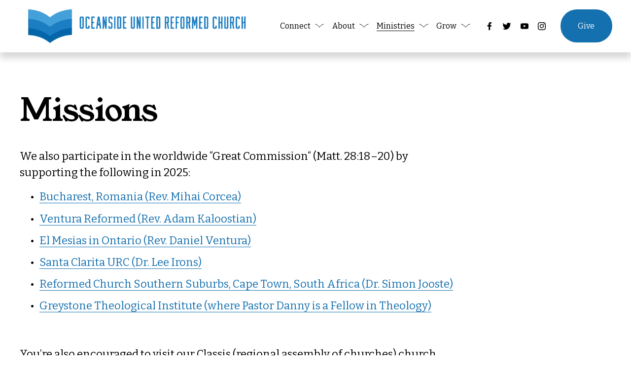

--- FILE ---
content_type: text/html;charset=utf-8
request_url: https://www.oceansideurc.org/missions
body_size: 27896
content:
<!doctype html>
<html xmlns:og="http://opengraphprotocol.org/schema/" xmlns:fb="http://www.facebook.com/2008/fbml" lang="en-US"  >
  <head>
    <meta http-equiv="X-UA-Compatible" content="IE=edge,chrome=1">
    <meta name="viewport" content="width=device-width, initial-scale=1">
    <!-- This is Squarespace. --><!-- guitar-koala-55h3 -->
<base href="">
<meta charset="utf-8" />
<title>Missions | Support Local and Global Missions Today &mdash; Oceanside United Reformed Church</title>
<meta http-equiv="Accept-CH" content="Sec-CH-UA-Platform-Version, Sec-CH-UA-Model" /><link rel="icon" type="image/x-icon" href="https://images.squarespace-cdn.com/content/v1/68a24047b06bd03d049949e0/64546e1f-2c7f-42bb-ad73-492296b01467/favicon.ico?format=100w"/>
<link rel="canonical" href="https://www.oceansideurc.org/missions"/>
<meta property="og:site_name" content="Oceanside United Reformed Church"/>
<meta property="og:title" content="Missions | Support Local and Global Missions Today &mdash; Oceanside United Reformed Church"/>
<meta property="og:url" content="https://www.oceansideurc.org/missions"/>
<meta property="og:type" content="website"/>
<meta property="og:description" content="Explore Oceanside United Reformed Church's missions program supporting local and global outreach, including church planting and theological education. Join us in the Great Commission efforts."/>
<meta itemprop="name" content="Missions &#124; Support Local and Global Missions Today — Oceanside United Reformed Church"/>
<meta itemprop="url" content="https://www.oceansideurc.org/missions"/>
<meta itemprop="description" content="Explore Oceanside United Reformed Church's missions program supporting local and global outreach, including church planting and theological education. Join us in the Great Commission efforts."/>
<meta name="twitter:title" content="Missions &#124; Support Local and Global Missions Today — Oceanside United Reformed Church"/>
<meta name="twitter:url" content="https://www.oceansideurc.org/missions"/>
<meta name="twitter:card" content="summary"/>
<meta name="twitter:description" content="Explore Oceanside United Reformed Church's missions program supporting local and global outreach, including church planting and theological education. Join us in the Great Commission efforts."/>
<meta name="description" content="Explore Oceanside United Reformed Church's missions program supporting 
local and global outreach, including church planting and theological 
education. Join us in the Great Commission efforts." />
<link rel="preconnect" href="https://images.squarespace-cdn.com">
<link rel="preconnect" href="https://fonts.gstatic.com" crossorigin>
<link rel="stylesheet" href="https://fonts.googleapis.com/css2?family=Young+Serif:ital,wght@0,400&family=Bitter:ital,wght@0,400;0,700;1,400;1,700"><script type="text/javascript" crossorigin="anonymous" defer="true" nomodule="nomodule" src="//assets.squarespace.com/@sqs/polyfiller/1.6/legacy.js"></script>
<script type="text/javascript" crossorigin="anonymous" defer="true" src="//assets.squarespace.com/@sqs/polyfiller/1.6/modern.js"></script>
<script type="text/javascript">SQUARESPACE_ROLLUPS = {};</script>
<script>(function(rollups, name) { if (!rollups[name]) { rollups[name] = {}; } rollups[name].js = ["//assets.squarespace.com/universal/scripts-compressed/extract-css-runtime-7c942fc73b9b9ee3-min.en-US.js"]; })(SQUARESPACE_ROLLUPS, 'squarespace-extract_css_runtime');</script>
<script crossorigin="anonymous" src="//assets.squarespace.com/universal/scripts-compressed/extract-css-runtime-7c942fc73b9b9ee3-min.en-US.js" defer ></script><script>(function(rollups, name) { if (!rollups[name]) { rollups[name] = {}; } rollups[name].js = ["//assets.squarespace.com/universal/scripts-compressed/extract-css-moment-js-vendor-6f2a1f6ec9a41489-min.en-US.js"]; })(SQUARESPACE_ROLLUPS, 'squarespace-extract_css_moment_js_vendor');</script>
<script crossorigin="anonymous" src="//assets.squarespace.com/universal/scripts-compressed/extract-css-moment-js-vendor-6f2a1f6ec9a41489-min.en-US.js" defer ></script><script>(function(rollups, name) { if (!rollups[name]) { rollups[name] = {}; } rollups[name].js = ["//assets.squarespace.com/universal/scripts-compressed/cldr-resource-pack-22ed584d99d9b83d-min.en-US.js"]; })(SQUARESPACE_ROLLUPS, 'squarespace-cldr_resource_pack');</script>
<script crossorigin="anonymous" src="//assets.squarespace.com/universal/scripts-compressed/cldr-resource-pack-22ed584d99d9b83d-min.en-US.js" defer ></script><script>(function(rollups, name) { if (!rollups[name]) { rollups[name] = {}; } rollups[name].js = ["//assets.squarespace.com/universal/scripts-compressed/common-vendors-stable-fbd854d40b0804b7-min.en-US.js"]; })(SQUARESPACE_ROLLUPS, 'squarespace-common_vendors_stable');</script>
<script crossorigin="anonymous" src="//assets.squarespace.com/universal/scripts-compressed/common-vendors-stable-fbd854d40b0804b7-min.en-US.js" defer ></script><script>(function(rollups, name) { if (!rollups[name]) { rollups[name] = {}; } rollups[name].js = ["//assets.squarespace.com/universal/scripts-compressed/common-vendors-7052b75402b03b15-min.en-US.js"]; })(SQUARESPACE_ROLLUPS, 'squarespace-common_vendors');</script>
<script crossorigin="anonymous" src="//assets.squarespace.com/universal/scripts-compressed/common-vendors-7052b75402b03b15-min.en-US.js" defer ></script><script>(function(rollups, name) { if (!rollups[name]) { rollups[name] = {}; } rollups[name].js = ["//assets.squarespace.com/universal/scripts-compressed/common-3c2ba59788689b39-min.en-US.js"]; })(SQUARESPACE_ROLLUPS, 'squarespace-common');</script>
<script crossorigin="anonymous" src="//assets.squarespace.com/universal/scripts-compressed/common-3c2ba59788689b39-min.en-US.js" defer ></script><script>(function(rollups, name) { if (!rollups[name]) { rollups[name] = {}; } rollups[name].js = ["//assets.squarespace.com/universal/scripts-compressed/user-account-core-2355cc33c789f24d-min.en-US.js"]; })(SQUARESPACE_ROLLUPS, 'squarespace-user_account_core');</script>
<script crossorigin="anonymous" src="//assets.squarespace.com/universal/scripts-compressed/user-account-core-2355cc33c789f24d-min.en-US.js" defer ></script><script>(function(rollups, name) { if (!rollups[name]) { rollups[name] = {}; } rollups[name].css = ["//assets.squarespace.com/universal/styles-compressed/user-account-core-8d51cb8a2fda451d-min.en-US.css"]; })(SQUARESPACE_ROLLUPS, 'squarespace-user_account_core');</script>
<link rel="stylesheet" type="text/css" href="//assets.squarespace.com/universal/styles-compressed/user-account-core-8d51cb8a2fda451d-min.en-US.css"><script>(function(rollups, name) { if (!rollups[name]) { rollups[name] = {}; } rollups[name].js = ["//assets.squarespace.com/universal/scripts-compressed/performance-ad9e27deecfccdcd-min.en-US.js"]; })(SQUARESPACE_ROLLUPS, 'squarespace-performance');</script>
<script crossorigin="anonymous" src="//assets.squarespace.com/universal/scripts-compressed/performance-ad9e27deecfccdcd-min.en-US.js" defer ></script><script data-name="static-context">Static = window.Static || {}; Static.SQUARESPACE_CONTEXT = {"betaFeatureFlags":["override_block_styles","campaigns_merch_state","member_areas_feature","supports_versioned_template_assets","campaigns_discount_section_in_automations","nested_categories","form_block_first_last_name_required","campaigns_import_discounts","campaigns_discount_section_in_blasts","section-sdk-plp-list-view-atc-button-enabled","marketing_landing_page","i18n_beta_website_locales","modernized-pdp-m2-enabled","campaigns_new_image_layout_picker","commerce-product-forms-rendering","new_stacked_index","scripts_defer","campaigns_thumbnail_layout","contacts_and_campaigns_redesign","marketing_automations","enable_form_submission_trigger"],"facebookAppId":"314192535267336","facebookApiVersion":"v6.0","rollups":{"squarespace-announcement-bar":{"js":"//assets.squarespace.com/universal/scripts-compressed/announcement-bar-cbedc76c6324797f-min.en-US.js"},"squarespace-audio-player":{"css":"//assets.squarespace.com/universal/styles-compressed/audio-player-b05f5197a871c566-min.en-US.css","js":"//assets.squarespace.com/universal/scripts-compressed/audio-player-da2700baaad04b07-min.en-US.js"},"squarespace-blog-collection-list":{"css":"//assets.squarespace.com/universal/styles-compressed/blog-collection-list-b4046463b72f34e2-min.en-US.css","js":"//assets.squarespace.com/universal/scripts-compressed/blog-collection-list-f78db80fc1cd6fce-min.en-US.js"},"squarespace-calendar-block-renderer":{"css":"//assets.squarespace.com/universal/styles-compressed/calendar-block-renderer-b72d08ba4421f5a0-min.en-US.css","js":"//assets.squarespace.com/universal/scripts-compressed/calendar-block-renderer-867a1d519964ab77-min.en-US.js"},"squarespace-chartjs-helpers":{"css":"//assets.squarespace.com/universal/styles-compressed/chartjs-helpers-96b256171ee039c1-min.en-US.css","js":"//assets.squarespace.com/universal/scripts-compressed/chartjs-helpers-4fd57f343946d08e-min.en-US.js"},"squarespace-comments":{"css":"//assets.squarespace.com/universal/styles-compressed/comments-af139775e7e76546-min.en-US.css","js":"//assets.squarespace.com/universal/scripts-compressed/comments-d470629db56adf58-min.en-US.js"},"squarespace-custom-css-popup":{"css":"//assets.squarespace.com/universal/styles-compressed/custom-css-popup-722530b41b383ca0-min.en-US.css","js":"//assets.squarespace.com/universal/scripts-compressed/custom-css-popup-93edb2b1af0273d0-min.en-US.js"},"squarespace-dialog":{"css":"//assets.squarespace.com/universal/styles-compressed/dialog-f9093f2d526b94df-min.en-US.css","js":"//assets.squarespace.com/universal/scripts-compressed/dialog-f337264b7e156c12-min.en-US.js"},"squarespace-events-collection":{"css":"//assets.squarespace.com/universal/styles-compressed/events-collection-b72d08ba4421f5a0-min.en-US.css","js":"//assets.squarespace.com/universal/scripts-compressed/events-collection-14cfd7ddff021d8b-min.en-US.js"},"squarespace-form-rendering-utils":{"js":"//assets.squarespace.com/universal/scripts-compressed/form-rendering-utils-ac9b86fc3e92daec-min.en-US.js"},"squarespace-forms":{"css":"//assets.squarespace.com/universal/styles-compressed/forms-0afd3c6ac30bbab1-min.en-US.css","js":"//assets.squarespace.com/universal/scripts-compressed/forms-9b71770e3caa3dc7-min.en-US.js"},"squarespace-gallery-collection-list":{"css":"//assets.squarespace.com/universal/styles-compressed/gallery-collection-list-b4046463b72f34e2-min.en-US.css","js":"//assets.squarespace.com/universal/scripts-compressed/gallery-collection-list-07747667a3187b76-min.en-US.js"},"squarespace-image-zoom":{"css":"//assets.squarespace.com/universal/styles-compressed/image-zoom-b4046463b72f34e2-min.en-US.css","js":"//assets.squarespace.com/universal/scripts-compressed/image-zoom-60c18dc5f8f599ea-min.en-US.js"},"squarespace-pinterest":{"css":"//assets.squarespace.com/universal/styles-compressed/pinterest-b4046463b72f34e2-min.en-US.css","js":"//assets.squarespace.com/universal/scripts-compressed/pinterest-7d6f6ab4e8d3bd3f-min.en-US.js"},"squarespace-popup-overlay":{"css":"//assets.squarespace.com/universal/styles-compressed/popup-overlay-b742b752f5880972-min.en-US.css","js":"//assets.squarespace.com/universal/scripts-compressed/popup-overlay-2b60d0db5b93df47-min.en-US.js"},"squarespace-product-quick-view":{"css":"//assets.squarespace.com/universal/styles-compressed/product-quick-view-9548705e5cf7ee87-min.en-US.css","js":"//assets.squarespace.com/universal/scripts-compressed/product-quick-view-5aa70952b742bf52-min.en-US.js"},"squarespace-products-collection-item-v2":{"css":"//assets.squarespace.com/universal/styles-compressed/products-collection-item-v2-b4046463b72f34e2-min.en-US.css","js":"//assets.squarespace.com/universal/scripts-compressed/products-collection-item-v2-e3a3f101748fca6e-min.en-US.js"},"squarespace-products-collection-list-v2":{"css":"//assets.squarespace.com/universal/styles-compressed/products-collection-list-v2-b4046463b72f34e2-min.en-US.css","js":"//assets.squarespace.com/universal/scripts-compressed/products-collection-list-v2-eedc544f4cc56af4-min.en-US.js"},"squarespace-search-page":{"css":"//assets.squarespace.com/universal/styles-compressed/search-page-90a67fc09b9b32c6-min.en-US.css","js":"//assets.squarespace.com/universal/scripts-compressed/search-page-e64261438cc72da8-min.en-US.js"},"squarespace-search-preview":{"js":"//assets.squarespace.com/universal/scripts-compressed/search-preview-cd4d6b833e1e7e59-min.en-US.js"},"squarespace-simple-liking":{"css":"//assets.squarespace.com/universal/styles-compressed/simple-liking-701bf8bbc05ec6aa-min.en-US.css","js":"//assets.squarespace.com/universal/scripts-compressed/simple-liking-c63bf8989a1c119a-min.en-US.js"},"squarespace-social-buttons":{"css":"//assets.squarespace.com/universal/styles-compressed/social-buttons-95032e5fa98e47a5-min.en-US.css","js":"//assets.squarespace.com/universal/scripts-compressed/social-buttons-0839ae7d1715ddd3-min.en-US.js"},"squarespace-tourdates":{"css":"//assets.squarespace.com/universal/styles-compressed/tourdates-b4046463b72f34e2-min.en-US.css","js":"//assets.squarespace.com/universal/scripts-compressed/tourdates-3d0769ff3268f527-min.en-US.js"},"squarespace-website-overlays-manager":{"css":"//assets.squarespace.com/universal/styles-compressed/website-overlays-manager-07ea5a4e004e6710-min.en-US.css","js":"//assets.squarespace.com/universal/scripts-compressed/website-overlays-manager-532fc21fb15f0ba1-min.en-US.js"}},"pageType":2,"website":{"id":"68a24047b06bd03d049949e0","identifier":"guitar-koala-55h3","websiteType":4,"contentModifiedOn":1768950895586,"cloneable":false,"hasBeenCloneable":false,"siteStatus":{},"language":"en-US","translationLocale":"en-US","formattingLocale":"en-US","timeZone":"America/Boise","machineTimeZoneOffset":-25200000,"timeZoneOffset":-25200000,"timeZoneAbbr":"MST","siteTitle":"Oceanside United Reformed Church","fullSiteTitle":"Missions | Support Local and Global Missions Today \u2014 Oceanside United Reformed Church","siteDescription":"","location":{},"logoImageId":"68c9dcf31a1497470c4b80fa","mobileLogoImageId":"68a240d902a74c1d93b63415","shareButtonOptions":{"8":true,"7":true,"4":true,"1":true,"3":true,"2":true,"6":true},"logoImageUrl":"//images.squarespace-cdn.com/content/v1/68a24047b06bd03d049949e0/ef97e43d-2a9f-42a4-96b2-6c00981e129b/Oceanside+United+Reformed+Church+%284%29.png","mobileLogoImageUrl":"//images.squarespace-cdn.com/content/v1/68a24047b06bd03d049949e0/f1839b67-2e55-41e8-bdb8-d40c56beebf1/d685d78c-44a8-436b-a98d-0261482fc4f7.png","authenticUrl":"https://www.oceansideurc.org","internalUrl":"https://guitar-koala-55h3.squarespace.com","baseUrl":"https://www.oceansideurc.org","primaryDomain":"www.oceansideurc.org","sslSetting":3,"isHstsEnabled":true,"socialAccounts":[{"serviceId":60,"screenname":"Facebook","addedOn":1756769341141,"profileUrl":"https://www.facebook.com/oceansideurc/","iconEnabled":true,"serviceName":"facebook-unauth"},{"serviceId":62,"screenname":"Twitter","addedOn":1755463752103,"profileUrl":"https://twitter.com/oceansideurc","iconEnabled":true,"serviceName":"twitter-unauth"},{"serviceId":69,"screenname":"YouTube","addedOn":1756769285592,"profileUrl":"https://www.youtube.com/channel/UCSRrNPOizUwjC-88uNmM55Q","iconEnabled":true,"serviceName":"youtube-unauth"},{"serviceId":64,"screenname":"Instagram","addedOn":1756769334739,"profileUrl":"https://www.instagram.com/oceanside.urc/","iconEnabled":true,"serviceName":"instagram-unauth"}],"typekitId":"","statsMigrated":false,"imageMetadataProcessingEnabled":false,"screenshotId":"d6521480dbe1624caa319611cde0fe3549301f78a65b67d82fa43e2213604776","captchaSettings":{"siteKey":"","enabledForDonations":false},"showOwnerLogin":false},"websiteSettings":{"id":"68a24047b06bd03d049949e3","websiteId":"68a24047b06bd03d049949e0","subjects":[],"country":"US","state":"ID","simpleLikingEnabled":true,"mobileInfoBarSettings":{"style":1,"isContactEmailEnabled":false,"isContactPhoneNumberEnabled":false,"isLocationEnabled":false,"isBusinessHoursEnabled":false},"announcementBarSettings":{"style":1,"text":"<p data-rte-preserve-empty=\"true\" style=\"white-space:pre-wrap;\">Join us Christmas Eve at 6:30 pm!</p>","clickthroughUrl":{"url":"/christmas-eve","newWindow":false}},"popupOverlaySettings":{"style":1,"enabledPages":[]},"commentLikesAllowed":true,"commentAnonAllowed":true,"commentThreaded":true,"commentApprovalRequired":false,"commentAvatarsOn":true,"commentSortType":2,"commentFlagThreshold":0,"commentFlagsAllowed":true,"commentEnableByDefault":true,"commentDisableAfterDaysDefault":0,"disqusShortname":"","commentsEnabled":false,"businessHours":{},"storeSettings":{"returnPolicy":null,"termsOfService":null,"privacyPolicy":null,"expressCheckout":false,"continueShoppingLinkUrl":"/","useLightCart":false,"showNoteField":false,"shippingCountryDefaultValue":"US","billToShippingDefaultValue":false,"showShippingPhoneNumber":true,"isShippingPhoneRequired":false,"showBillingPhoneNumber":true,"isBillingPhoneRequired":false,"currenciesSupported":["USD","CAD","GBP","AUD","EUR","CHF","NOK","SEK","DKK","NZD","SGD","MXN","HKD","CZK","ILS","MYR","RUB","PHP","PLN","THB","BRL","ARS","COP","IDR","INR","JPY","ZAR"],"defaultCurrency":"USD","selectedCurrency":"USD","measurementStandard":1,"showCustomCheckoutForm":false,"checkoutPageMarketingOptInEnabled":true,"enableMailingListOptInByDefault":false,"sameAsRetailLocation":false,"merchandisingSettings":{"scarcityEnabledOnProductItems":false,"scarcityEnabledOnProductBlocks":false,"scarcityMessageType":"DEFAULT_SCARCITY_MESSAGE","scarcityThreshold":10,"multipleQuantityAllowedForServices":true,"restockNotificationsEnabled":false,"restockNotificationsMailingListSignUpEnabled":false,"relatedProductsEnabled":false,"relatedProductsOrdering":"random","soldOutVariantsDropdownDisabled":false,"productComposerOptedIn":false,"productComposerABTestOptedOut":false,"productReviewsEnabled":false},"minimumOrderSubtotalEnabled":false,"minimumOrderSubtotal":{"currency":"USD","value":"0.00"},"addToCartConfirmationType":2,"isLive":false,"multipleQuantityAllowedForServices":true},"useEscapeKeyToLogin":false,"ssBadgeType":1,"ssBadgePosition":4,"ssBadgeVisibility":1,"ssBadgeDevices":1,"pinterestOverlayOptions":{"mode":"disabled"},"userAccountsSettings":{"loginAllowed":true,"signupAllowed":true}},"cookieSettings":{"isCookieBannerEnabled":false,"isRestrictiveCookiePolicyEnabled":false,"cookieBannerText":"","cookieBannerTheme":"","cookieBannerVariant":"","cookieBannerPosition":"","cookieBannerCtaVariant":"","cookieBannerCtaText":"","cookieBannerAcceptType":"OPT_IN","cookieBannerOptOutCtaText":"","cookieBannerHasOptOut":false,"cookieBannerHasManageCookies":true,"cookieBannerManageCookiesLabel":"","cookieBannerSavedPreferencesText":"","cookieBannerSavedPreferencesLayout":"PILL"},"websiteCloneable":false,"collection":{"title":"Missions","id":"68d2040644a6a02c0a06c14f","fullUrl":"/missions","type":10,"permissionType":1},"subscribed":false,"appDomain":"squarespace.com","templateTweakable":true,"tweakJSON":{"form-use-theme-colors":"false","header-logo-height":"80px","header-mobile-logo-max-height":"30px","header-vert-padding":"1.0vw","header-width":"Full","maxPageWidth":"1200px","mobile-header-vert-padding":"6vw","pagePadding":"3vw","tweak-blog-alternating-side-by-side-image-aspect-ratio":"1:1 Square","tweak-blog-alternating-side-by-side-image-spacing":"5%","tweak-blog-alternating-side-by-side-meta-spacing":"15px","tweak-blog-alternating-side-by-side-primary-meta":"Categories","tweak-blog-alternating-side-by-side-read-more-spacing":"5px","tweak-blog-alternating-side-by-side-secondary-meta":"Date","tweak-blog-basic-grid-columns":"2","tweak-blog-basic-grid-image-aspect-ratio":"16:9 Widescreen","tweak-blog-basic-grid-image-spacing":"30px","tweak-blog-basic-grid-meta-spacing":"15px","tweak-blog-basic-grid-primary-meta":"Categories","tweak-blog-basic-grid-read-more-spacing":"15px","tweak-blog-basic-grid-secondary-meta":"Date","tweak-blog-item-custom-width":"60","tweak-blog-item-show-author-profile":"false","tweak-blog-item-width":"Narrow","tweak-blog-masonry-columns":"2","tweak-blog-masonry-horizontal-spacing":"150px","tweak-blog-masonry-image-spacing":"25px","tweak-blog-masonry-meta-spacing":"20px","tweak-blog-masonry-primary-meta":"Categories","tweak-blog-masonry-read-more-spacing":"5px","tweak-blog-masonry-secondary-meta":"Date","tweak-blog-masonry-vertical-spacing":"100px","tweak-blog-side-by-side-image-aspect-ratio":"1:1 Square","tweak-blog-side-by-side-image-spacing":"6%","tweak-blog-side-by-side-meta-spacing":"20px","tweak-blog-side-by-side-primary-meta":"Categories","tweak-blog-side-by-side-read-more-spacing":"5px","tweak-blog-side-by-side-secondary-meta":"Date","tweak-blog-single-column-image-spacing":"40px","tweak-blog-single-column-meta-spacing":"30px","tweak-blog-single-column-primary-meta":"Categories","tweak-blog-single-column-read-more-spacing":"30px","tweak-blog-single-column-secondary-meta":"Date","tweak-events-stacked-show-thumbnails":"true","tweak-events-stacked-thumbnail-size":"3:2 Standard","tweak-fixed-header":"false","tweak-fixed-header-style":"Scroll Back","tweak-global-animations-animation-curve":"ease","tweak-global-animations-animation-delay":"0.1s","tweak-global-animations-animation-duration":"0.1s","tweak-global-animations-animation-style":"fade","tweak-global-animations-animation-type":"none","tweak-global-animations-complexity-level":"detailed","tweak-global-animations-enabled":"false","tweak-portfolio-grid-basic-custom-height":"50","tweak-portfolio-grid-overlay-custom-height":"50","tweak-portfolio-hover-follow-acceleration":"10%","tweak-portfolio-hover-follow-animation-duration":"Fast","tweak-portfolio-hover-follow-animation-type":"Fade","tweak-portfolio-hover-follow-delimiter":"Bullet","tweak-portfolio-hover-follow-front":"false","tweak-portfolio-hover-follow-layout":"Inline","tweak-portfolio-hover-follow-size":"50","tweak-portfolio-hover-follow-text-spacing-x":"1.5","tweak-portfolio-hover-follow-text-spacing-y":"1.5","tweak-portfolio-hover-static-animation-duration":"Fast","tweak-portfolio-hover-static-animation-type":"Fade","tweak-portfolio-hover-static-delimiter":"Hyphen","tweak-portfolio-hover-static-front":"true","tweak-portfolio-hover-static-layout":"Inline","tweak-portfolio-hover-static-size":"50","tweak-portfolio-hover-static-text-spacing-x":"1.5","tweak-portfolio-hover-static-text-spacing-y":"1.5","tweak-portfolio-index-background-animation-duration":"Medium","tweak-portfolio-index-background-animation-type":"Fade","tweak-portfolio-index-background-custom-height":"50","tweak-portfolio-index-background-delimiter":"None","tweak-portfolio-index-background-height":"Large","tweak-portfolio-index-background-horizontal-alignment":"Center","tweak-portfolio-index-background-link-format":"Stacked","tweak-portfolio-index-background-persist":"false","tweak-portfolio-index-background-vertical-alignment":"Middle","tweak-portfolio-index-background-width":"Full Bleed","tweak-product-basic-item-click-action":"None","tweak-product-basic-item-gallery-aspect-ratio":"3:4 Three-Four (Vertical)","tweak-product-basic-item-gallery-design":"Slideshow","tweak-product-basic-item-gallery-width":"50%","tweak-product-basic-item-hover-action":"None","tweak-product-basic-item-image-spacing":"3vw","tweak-product-basic-item-image-zoom-factor":"1.75","tweak-product-basic-item-product-variant-display":"Dropdown","tweak-product-basic-item-thumbnail-placement":"Side","tweak-product-basic-item-variant-picker-layout":"Dropdowns","tweak-products-add-to-cart-button":"false","tweak-products-columns":"3","tweak-products-gutter-column":"2vw","tweak-products-gutter-row":"3vw","tweak-products-header-text-alignment":"Middle","tweak-products-image-aspect-ratio":"1:1 Square","tweak-products-image-text-spacing":"1vw","tweak-products-mobile-columns":"1","tweak-products-text-alignment":"Left","tweak-products-width":"Inset","tweak-transparent-header":"false"},"templateId":"5c5a519771c10ba3470d8101","templateVersion":"7.1","pageFeatures":[1,2,4],"gmRenderKey":"QUl6YVN5Q0JUUk9xNkx1dkZfSUUxcjQ2LVQ0QWVUU1YtMGQ3bXk4","templateScriptsRootUrl":"https://static1.squarespace.com/static/vta/5c5a519771c10ba3470d8101/scripts/","impersonatedSession":false,"tzData":{"zones":[[-420,"US","M%sT",null]],"rules":{"US":[[1967,2006,null,"Oct","lastSun","2:00","0","S"],[1987,2006,null,"Apr","Sun>=1","2:00","1:00","D"],[2007,"max",null,"Mar","Sun>=8","2:00","1:00","D"],[2007,"max",null,"Nov","Sun>=1","2:00","0","S"]]}},"showAnnouncementBar":false,"recaptchaEnterpriseContext":{"recaptchaEnterpriseSiteKey":"6LdDFQwjAAAAAPigEvvPgEVbb7QBm-TkVJdDTlAv"},"i18nContext":{"timeZoneData":{"id":"America/Boise","name":"Mountain Time"}},"env":"PRODUCTION","visitorFormContext":{"formFieldFormats":{"initialNameOrder":"GIVEN_FIRST","initialAddressFormat":{"id":0,"type":"ADDRESS","country":"US","labelLocale":"en","fields":[{"type":"FIELD","label":"Address Line 1","identifier":"Line1","length":0,"required":true,"metadata":{"autocomplete":"address-line1"}},{"type":"SEPARATOR","label":"\n","identifier":"Newline","length":0,"required":false,"metadata":{}},{"type":"FIELD","label":"Address Line 2","identifier":"Line2","length":0,"required":false,"metadata":{"autocomplete":"address-line2"}},{"type":"SEPARATOR","label":"\n","identifier":"Newline","length":0,"required":false,"metadata":{}},{"type":"FIELD","label":"City","identifier":"City","length":0,"required":true,"metadata":{"autocomplete":"address-level2"}},{"type":"SEPARATOR","label":",","identifier":"Comma","length":0,"required":false,"metadata":{}},{"type":"SEPARATOR","label":" ","identifier":"Space","length":0,"required":false,"metadata":{}},{"type":"FIELD","label":"State","identifier":"State","length":0,"required":true,"metadata":{"autocomplete":"address-level1"}},{"type":"SEPARATOR","label":" ","identifier":"Space","length":0,"required":false,"metadata":{}},{"type":"FIELD","label":"ZIP Code","identifier":"Zip","length":0,"required":true,"metadata":{"autocomplete":"postal-code"}}]},"countries":[{"name":"Afghanistan","code":"AF","phoneCode":"+93"},{"name":"\u00C5land Islands","code":"AX","phoneCode":"+358"},{"name":"Albania","code":"AL","phoneCode":"+355"},{"name":"Algeria","code":"DZ","phoneCode":"+213"},{"name":"American Samoa","code":"AS","phoneCode":"+1"},{"name":"Andorra","code":"AD","phoneCode":"+376"},{"name":"Angola","code":"AO","phoneCode":"+244"},{"name":"Anguilla","code":"AI","phoneCode":"+1"},{"name":"Antigua & Barbuda","code":"AG","phoneCode":"+1"},{"name":"Argentina","code":"AR","phoneCode":"+54"},{"name":"Armenia","code":"AM","phoneCode":"+374"},{"name":"Aruba","code":"AW","phoneCode":"+297"},{"name":"Ascension Island","code":"AC","phoneCode":"+247"},{"name":"Australia","code":"AU","phoneCode":"+61"},{"name":"Austria","code":"AT","phoneCode":"+43"},{"name":"Azerbaijan","code":"AZ","phoneCode":"+994"},{"name":"Bahamas","code":"BS","phoneCode":"+1"},{"name":"Bahrain","code":"BH","phoneCode":"+973"},{"name":"Bangladesh","code":"BD","phoneCode":"+880"},{"name":"Barbados","code":"BB","phoneCode":"+1"},{"name":"Belarus","code":"BY","phoneCode":"+375"},{"name":"Belgium","code":"BE","phoneCode":"+32"},{"name":"Belize","code":"BZ","phoneCode":"+501"},{"name":"Benin","code":"BJ","phoneCode":"+229"},{"name":"Bermuda","code":"BM","phoneCode":"+1"},{"name":"Bhutan","code":"BT","phoneCode":"+975"},{"name":"Bolivia","code":"BO","phoneCode":"+591"},{"name":"Bosnia & Herzegovina","code":"BA","phoneCode":"+387"},{"name":"Botswana","code":"BW","phoneCode":"+267"},{"name":"Brazil","code":"BR","phoneCode":"+55"},{"name":"British Indian Ocean Territory","code":"IO","phoneCode":"+246"},{"name":"British Virgin Islands","code":"VG","phoneCode":"+1"},{"name":"Brunei","code":"BN","phoneCode":"+673"},{"name":"Bulgaria","code":"BG","phoneCode":"+359"},{"name":"Burkina Faso","code":"BF","phoneCode":"+226"},{"name":"Burundi","code":"BI","phoneCode":"+257"},{"name":"Cambodia","code":"KH","phoneCode":"+855"},{"name":"Cameroon","code":"CM","phoneCode":"+237"},{"name":"Canada","code":"CA","phoneCode":"+1"},{"name":"Cape Verde","code":"CV","phoneCode":"+238"},{"name":"Caribbean Netherlands","code":"BQ","phoneCode":"+599"},{"name":"Cayman Islands","code":"KY","phoneCode":"+1"},{"name":"Central African Republic","code":"CF","phoneCode":"+236"},{"name":"Chad","code":"TD","phoneCode":"+235"},{"name":"Chile","code":"CL","phoneCode":"+56"},{"name":"China","code":"CN","phoneCode":"+86"},{"name":"Christmas Island","code":"CX","phoneCode":"+61"},{"name":"Cocos (Keeling) Islands","code":"CC","phoneCode":"+61"},{"name":"Colombia","code":"CO","phoneCode":"+57"},{"name":"Comoros","code":"KM","phoneCode":"+269"},{"name":"Congo - Brazzaville","code":"CG","phoneCode":"+242"},{"name":"Congo - Kinshasa","code":"CD","phoneCode":"+243"},{"name":"Cook Islands","code":"CK","phoneCode":"+682"},{"name":"Costa Rica","code":"CR","phoneCode":"+506"},{"name":"C\u00F4te d\u2019Ivoire","code":"CI","phoneCode":"+225"},{"name":"Croatia","code":"HR","phoneCode":"+385"},{"name":"Cuba","code":"CU","phoneCode":"+53"},{"name":"Cura\u00E7ao","code":"CW","phoneCode":"+599"},{"name":"Cyprus","code":"CY","phoneCode":"+357"},{"name":"Czechia","code":"CZ","phoneCode":"+420"},{"name":"Denmark","code":"DK","phoneCode":"+45"},{"name":"Djibouti","code":"DJ","phoneCode":"+253"},{"name":"Dominica","code":"DM","phoneCode":"+1"},{"name":"Dominican Republic","code":"DO","phoneCode":"+1"},{"name":"Ecuador","code":"EC","phoneCode":"+593"},{"name":"Egypt","code":"EG","phoneCode":"+20"},{"name":"El Salvador","code":"SV","phoneCode":"+503"},{"name":"Equatorial Guinea","code":"GQ","phoneCode":"+240"},{"name":"Eritrea","code":"ER","phoneCode":"+291"},{"name":"Estonia","code":"EE","phoneCode":"+372"},{"name":"Eswatini","code":"SZ","phoneCode":"+268"},{"name":"Ethiopia","code":"ET","phoneCode":"+251"},{"name":"Falkland Islands","code":"FK","phoneCode":"+500"},{"name":"Faroe Islands","code":"FO","phoneCode":"+298"},{"name":"Fiji","code":"FJ","phoneCode":"+679"},{"name":"Finland","code":"FI","phoneCode":"+358"},{"name":"France","code":"FR","phoneCode":"+33"},{"name":"French Guiana","code":"GF","phoneCode":"+594"},{"name":"French Polynesia","code":"PF","phoneCode":"+689"},{"name":"Gabon","code":"GA","phoneCode":"+241"},{"name":"Gambia","code":"GM","phoneCode":"+220"},{"name":"Georgia","code":"GE","phoneCode":"+995"},{"name":"Germany","code":"DE","phoneCode":"+49"},{"name":"Ghana","code":"GH","phoneCode":"+233"},{"name":"Gibraltar","code":"GI","phoneCode":"+350"},{"name":"Greece","code":"GR","phoneCode":"+30"},{"name":"Greenland","code":"GL","phoneCode":"+299"},{"name":"Grenada","code":"GD","phoneCode":"+1"},{"name":"Guadeloupe","code":"GP","phoneCode":"+590"},{"name":"Guam","code":"GU","phoneCode":"+1"},{"name":"Guatemala","code":"GT","phoneCode":"+502"},{"name":"Guernsey","code":"GG","phoneCode":"+44"},{"name":"Guinea","code":"GN","phoneCode":"+224"},{"name":"Guinea-Bissau","code":"GW","phoneCode":"+245"},{"name":"Guyana","code":"GY","phoneCode":"+592"},{"name":"Haiti","code":"HT","phoneCode":"+509"},{"name":"Honduras","code":"HN","phoneCode":"+504"},{"name":"Hong Kong SAR China","code":"HK","phoneCode":"+852"},{"name":"Hungary","code":"HU","phoneCode":"+36"},{"name":"Iceland","code":"IS","phoneCode":"+354"},{"name":"India","code":"IN","phoneCode":"+91"},{"name":"Indonesia","code":"ID","phoneCode":"+62"},{"name":"Iran","code":"IR","phoneCode":"+98"},{"name":"Iraq","code":"IQ","phoneCode":"+964"},{"name":"Ireland","code":"IE","phoneCode":"+353"},{"name":"Isle of Man","code":"IM","phoneCode":"+44"},{"name":"Israel","code":"IL","phoneCode":"+972"},{"name":"Italy","code":"IT","phoneCode":"+39"},{"name":"Jamaica","code":"JM","phoneCode":"+1"},{"name":"Japan","code":"JP","phoneCode":"+81"},{"name":"Jersey","code":"JE","phoneCode":"+44"},{"name":"Jordan","code":"JO","phoneCode":"+962"},{"name":"Kazakhstan","code":"KZ","phoneCode":"+7"},{"name":"Kenya","code":"KE","phoneCode":"+254"},{"name":"Kiribati","code":"KI","phoneCode":"+686"},{"name":"Kosovo","code":"XK","phoneCode":"+383"},{"name":"Kuwait","code":"KW","phoneCode":"+965"},{"name":"Kyrgyzstan","code":"KG","phoneCode":"+996"},{"name":"Laos","code":"LA","phoneCode":"+856"},{"name":"Latvia","code":"LV","phoneCode":"+371"},{"name":"Lebanon","code":"LB","phoneCode":"+961"},{"name":"Lesotho","code":"LS","phoneCode":"+266"},{"name":"Liberia","code":"LR","phoneCode":"+231"},{"name":"Libya","code":"LY","phoneCode":"+218"},{"name":"Liechtenstein","code":"LI","phoneCode":"+423"},{"name":"Lithuania","code":"LT","phoneCode":"+370"},{"name":"Luxembourg","code":"LU","phoneCode":"+352"},{"name":"Macao SAR China","code":"MO","phoneCode":"+853"},{"name":"Madagascar","code":"MG","phoneCode":"+261"},{"name":"Malawi","code":"MW","phoneCode":"+265"},{"name":"Malaysia","code":"MY","phoneCode":"+60"},{"name":"Maldives","code":"MV","phoneCode":"+960"},{"name":"Mali","code":"ML","phoneCode":"+223"},{"name":"Malta","code":"MT","phoneCode":"+356"},{"name":"Marshall Islands","code":"MH","phoneCode":"+692"},{"name":"Martinique","code":"MQ","phoneCode":"+596"},{"name":"Mauritania","code":"MR","phoneCode":"+222"},{"name":"Mauritius","code":"MU","phoneCode":"+230"},{"name":"Mayotte","code":"YT","phoneCode":"+262"},{"name":"Mexico","code":"MX","phoneCode":"+52"},{"name":"Micronesia","code":"FM","phoneCode":"+691"},{"name":"Moldova","code":"MD","phoneCode":"+373"},{"name":"Monaco","code":"MC","phoneCode":"+377"},{"name":"Mongolia","code":"MN","phoneCode":"+976"},{"name":"Montenegro","code":"ME","phoneCode":"+382"},{"name":"Montserrat","code":"MS","phoneCode":"+1"},{"name":"Morocco","code":"MA","phoneCode":"+212"},{"name":"Mozambique","code":"MZ","phoneCode":"+258"},{"name":"Myanmar (Burma)","code":"MM","phoneCode":"+95"},{"name":"Namibia","code":"NA","phoneCode":"+264"},{"name":"Nauru","code":"NR","phoneCode":"+674"},{"name":"Nepal","code":"NP","phoneCode":"+977"},{"name":"Netherlands","code":"NL","phoneCode":"+31"},{"name":"New Caledonia","code":"NC","phoneCode":"+687"},{"name":"New Zealand","code":"NZ","phoneCode":"+64"},{"name":"Nicaragua","code":"NI","phoneCode":"+505"},{"name":"Niger","code":"NE","phoneCode":"+227"},{"name":"Nigeria","code":"NG","phoneCode":"+234"},{"name":"Niue","code":"NU","phoneCode":"+683"},{"name":"Norfolk Island","code":"NF","phoneCode":"+672"},{"name":"Northern Mariana Islands","code":"MP","phoneCode":"+1"},{"name":"North Korea","code":"KP","phoneCode":"+850"},{"name":"North Macedonia","code":"MK","phoneCode":"+389"},{"name":"Norway","code":"NO","phoneCode":"+47"},{"name":"Oman","code":"OM","phoneCode":"+968"},{"name":"Pakistan","code":"PK","phoneCode":"+92"},{"name":"Palau","code":"PW","phoneCode":"+680"},{"name":"Palestinian Territories","code":"PS","phoneCode":"+970"},{"name":"Panama","code":"PA","phoneCode":"+507"},{"name":"Papua New Guinea","code":"PG","phoneCode":"+675"},{"name":"Paraguay","code":"PY","phoneCode":"+595"},{"name":"Peru","code":"PE","phoneCode":"+51"},{"name":"Philippines","code":"PH","phoneCode":"+63"},{"name":"Poland","code":"PL","phoneCode":"+48"},{"name":"Portugal","code":"PT","phoneCode":"+351"},{"name":"Puerto Rico","code":"PR","phoneCode":"+1"},{"name":"Qatar","code":"QA","phoneCode":"+974"},{"name":"R\u00E9union","code":"RE","phoneCode":"+262"},{"name":"Romania","code":"RO","phoneCode":"+40"},{"name":"Russia","code":"RU","phoneCode":"+7"},{"name":"Rwanda","code":"RW","phoneCode":"+250"},{"name":"Samoa","code":"WS","phoneCode":"+685"},{"name":"San Marino","code":"SM","phoneCode":"+378"},{"name":"S\u00E3o Tom\u00E9 & Pr\u00EDncipe","code":"ST","phoneCode":"+239"},{"name":"Saudi Arabia","code":"SA","phoneCode":"+966"},{"name":"Senegal","code":"SN","phoneCode":"+221"},{"name":"Serbia","code":"RS","phoneCode":"+381"},{"name":"Seychelles","code":"SC","phoneCode":"+248"},{"name":"Sierra Leone","code":"SL","phoneCode":"+232"},{"name":"Singapore","code":"SG","phoneCode":"+65"},{"name":"Sint Maarten","code":"SX","phoneCode":"+1"},{"name":"Slovakia","code":"SK","phoneCode":"+421"},{"name":"Slovenia","code":"SI","phoneCode":"+386"},{"name":"Solomon Islands","code":"SB","phoneCode":"+677"},{"name":"Somalia","code":"SO","phoneCode":"+252"},{"name":"South Africa","code":"ZA","phoneCode":"+27"},{"name":"South Korea","code":"KR","phoneCode":"+82"},{"name":"South Sudan","code":"SS","phoneCode":"+211"},{"name":"Spain","code":"ES","phoneCode":"+34"},{"name":"Sri Lanka","code":"LK","phoneCode":"+94"},{"name":"St. Barth\u00E9lemy","code":"BL","phoneCode":"+590"},{"name":"St. Helena","code":"SH","phoneCode":"+290"},{"name":"St. Kitts & Nevis","code":"KN","phoneCode":"+1"},{"name":"St. Lucia","code":"LC","phoneCode":"+1"},{"name":"St. Martin","code":"MF","phoneCode":"+590"},{"name":"St. Pierre & Miquelon","code":"PM","phoneCode":"+508"},{"name":"St. Vincent & Grenadines","code":"VC","phoneCode":"+1"},{"name":"Sudan","code":"SD","phoneCode":"+249"},{"name":"Suriname","code":"SR","phoneCode":"+597"},{"name":"Svalbard & Jan Mayen","code":"SJ","phoneCode":"+47"},{"name":"Sweden","code":"SE","phoneCode":"+46"},{"name":"Switzerland","code":"CH","phoneCode":"+41"},{"name":"Syria","code":"SY","phoneCode":"+963"},{"name":"Taiwan","code":"TW","phoneCode":"+886"},{"name":"Tajikistan","code":"TJ","phoneCode":"+992"},{"name":"Tanzania","code":"TZ","phoneCode":"+255"},{"name":"Thailand","code":"TH","phoneCode":"+66"},{"name":"Timor-Leste","code":"TL","phoneCode":"+670"},{"name":"Togo","code":"TG","phoneCode":"+228"},{"name":"Tokelau","code":"TK","phoneCode":"+690"},{"name":"Tonga","code":"TO","phoneCode":"+676"},{"name":"Trinidad & Tobago","code":"TT","phoneCode":"+1"},{"name":"Tristan da Cunha","code":"TA","phoneCode":"+290"},{"name":"Tunisia","code":"TN","phoneCode":"+216"},{"name":"T\u00FCrkiye","code":"TR","phoneCode":"+90"},{"name":"Turkmenistan","code":"TM","phoneCode":"+993"},{"name":"Turks & Caicos Islands","code":"TC","phoneCode":"+1"},{"name":"Tuvalu","code":"TV","phoneCode":"+688"},{"name":"U.S. Virgin Islands","code":"VI","phoneCode":"+1"},{"name":"Uganda","code":"UG","phoneCode":"+256"},{"name":"Ukraine","code":"UA","phoneCode":"+380"},{"name":"United Arab Emirates","code":"AE","phoneCode":"+971"},{"name":"United Kingdom","code":"GB","phoneCode":"+44"},{"name":"United States","code":"US","phoneCode":"+1"},{"name":"Uruguay","code":"UY","phoneCode":"+598"},{"name":"Uzbekistan","code":"UZ","phoneCode":"+998"},{"name":"Vanuatu","code":"VU","phoneCode":"+678"},{"name":"Vatican City","code":"VA","phoneCode":"+39"},{"name":"Venezuela","code":"VE","phoneCode":"+58"},{"name":"Vietnam","code":"VN","phoneCode":"+84"},{"name":"Wallis & Futuna","code":"WF","phoneCode":"+681"},{"name":"Western Sahara","code":"EH","phoneCode":"+212"},{"name":"Yemen","code":"YE","phoneCode":"+967"},{"name":"Zambia","code":"ZM","phoneCode":"+260"},{"name":"Zimbabwe","code":"ZW","phoneCode":"+263"}],"initialPhoneFormat":{"id":0,"type":"PHONE_NUMBER","country":"US","labelLocale":"en-US","fields":[{"type":"SEPARATOR","label":"(","identifier":"LeftParen","length":0,"required":false,"metadata":{}},{"type":"FIELD","label":"1","identifier":"1","length":3,"required":false,"metadata":{}},{"type":"SEPARATOR","label":")","identifier":"RightParen","length":0,"required":false,"metadata":{}},{"type":"SEPARATOR","label":" ","identifier":"Space","length":0,"required":false,"metadata":{}},{"type":"FIELD","label":"2","identifier":"2","length":3,"required":false,"metadata":{}},{"type":"SEPARATOR","label":"-","identifier":"Dash","length":0,"required":false,"metadata":{}},{"type":"FIELD","label":"3","identifier":"3","length":14,"required":false,"metadata":{}}]}},"localizedStrings":{"validation":{"noValidSelection":"A valid selection must be made.","invalidUrl":"Must be a valid URL.","stringTooLong":"Value should have a length no longer than {0}.","containsInvalidKey":"{0} contains an invalid key.","invalidTwitterUsername":"Must be a valid Twitter username.","valueOutsideRange":"Value must be in the range {0} to {1}.","invalidPassword":"Passwords should not contain whitespace.","missingRequiredSubfields":"{0} is missing required subfields: {1}","invalidCurrency":"Currency value should be formatted like 1234 or 123.99.","invalidMapSize":"Value should contain exactly {0} elements.","subfieldsRequired":"All fields in {0} are required.","formSubmissionFailed":"Form submission failed. Review the following information: {0}.","invalidCountryCode":"Country code should have an optional plus and up to 4 digits.","invalidDate":"This is not a real date.","required":"{0} is required.","invalidStringLength":"Value should be {0} characters long.","invalidEmail":"Email addresses should follow the format user@domain.com.","invalidListLength":"Value should be {0} elements long.","allEmpty":"Please fill out at least one form field.","missingRequiredQuestion":"Missing a required question.","invalidQuestion":"Contained an invalid question.","captchaFailure":"Captcha validation failed. Please try again.","stringTooShort":"Value should have a length of at least {0}.","invalid":"{0} is not valid.","formErrors":"Form Errors","containsInvalidValue":"{0} contains an invalid value.","invalidUnsignedNumber":"Numbers must contain only digits and no other characters.","invalidName":"Valid names contain only letters, numbers, spaces, ', or - characters."},"submit":"Submit","status":{"title":"{@} Block","learnMore":"Learn more"},"name":{"firstName":"First Name","lastName":"Last Name"},"lightbox":{"openForm":"Open Form"},"likert":{"agree":"Agree","stronglyDisagree":"Strongly Disagree","disagree":"Disagree","stronglyAgree":"Strongly Agree","neutral":"Neutral"},"time":{"am":"AM","second":"Second","pm":"PM","minute":"Minute","amPm":"AM/PM","hour":"Hour"},"notFound":"Form not found.","date":{"yyyy":"YYYY","year":"Year","mm":"MM","day":"Day","month":"Month","dd":"DD"},"phone":{"country":"Country","number":"Number","prefix":"Prefix","areaCode":"Area Code","line":"Line"},"submitError":"Unable to submit form. Please try again later.","address":{"stateProvince":"State/Province","country":"Country","zipPostalCode":"Zip/Postal Code","address2":"Address 2","address1":"Address 1","city":"City"},"email":{"signUp":"Sign up for news and updates"},"cannotSubmitDemoForm":"This is a demo form and cannot be submitted.","required":"(required)","invalidData":"Invalid form data."}}};</script><script type="application/ld+json">{"url":"https://www.oceansideurc.org","name":"Oceanside United Reformed Church","description":"","image":"//images.squarespace-cdn.com/content/v1/68a24047b06bd03d049949e0/ef97e43d-2a9f-42a4-96b2-6c00981e129b/Oceanside+United+Reformed+Church+%284%29.png","@context":"http://schema.org","@type":"WebSite"}</script><script type="application/ld+json">{"address":"","image":"https://static1.squarespace.com/static/68a24047b06bd03d049949e0/t/68c9dcf31a1497470c4b80fa/1768950895586/","openingHours":"","@context":"http://schema.org","@type":"LocalBusiness"}</script><link rel="stylesheet" type="text/css" href="https://static1.squarespace.com/static/versioned-site-css/68a24047b06bd03d049949e0/36/5c5a519771c10ba3470d8101/68a24048b06bd03d049949e8/1725/site.css"/><!-- Google Tag Manager -->
<script>(function(w,d,s,l,i){w[l]=w[l]||[];w[l].push({'gtm.start':
new Date().getTime(),event:'gtm.js'});var f=d.getElementsByTagName(s)[0],
j=d.createElement(s),dl=l!='dataLayer'?'&l='+l:'';j.async=true;j.src=
'https://www.googletagmanager.com/gtm.js?id='+i+dl;f.parentNode.insertBefore(j,f);
})(window,document,'script','dataLayer','GTM-N9ZJ3PK7');</script>
<!-- End Google Tag Manager --><script>Static.COOKIE_BANNER_CAPABLE = true;</script>
<script async src="https://www.googletagmanager.com/gtag/js?id=G-R45JNJFM6S"></script><script>window.dataLayer = window.dataLayer || [];function gtag(){dataLayer.push(arguments);}gtag('js', new Date());gtag('set', 'developer_id.dZjQwMz', true);gtag('config', 'G-R45JNJFM6S');</script><!-- End of Squarespace Headers -->
    <link rel="stylesheet" type="text/css" href="https://static1.squarespace.com/static/vta/5c5a519771c10ba3470d8101/versioned-assets/1768595569976-GIM0I0AMFTDJKAEMTYNX/static.css">
  </head>

  <body
    id="collection-68d2040644a6a02c0a06c14f"
    class="
      form-field-style-solid form-field-shape-square form-field-border-all form-field-checkbox-type-icon form-field-checkbox-fill-solid form-field-checkbox-color-inverted form-field-checkbox-shape-square form-field-checkbox-layout-stack form-field-radio-type-icon form-field-radio-fill-solid form-field-radio-color-normal form-field-radio-shape-pill form-field-radio-layout-stack form-field-survey-fill-solid form-field-survey-color-normal form-field-survey-shape-pill form-field-hover-focus-outline form-submit-button-style-label tweak-portfolio-grid-overlay-width-full tweak-portfolio-grid-overlay-height-small tweak-portfolio-grid-overlay-image-aspect-ratio-43-four-three tweak-portfolio-grid-overlay-text-placement-center tweak-portfolio-grid-overlay-show-text-after-hover image-block-poster-text-alignment-center image-block-card-content-position-center image-block-card-text-alignment-left image-block-overlap-content-position-center image-block-overlap-text-alignment-left image-block-collage-content-position-top image-block-collage-text-alignment-left image-block-stack-text-alignment-left tweak-blog-single-column-width-inset tweak-blog-single-column-text-alignment-center tweak-blog-single-column-image-placement-above tweak-blog-single-column-delimiter-bullet tweak-blog-single-column-read-more-style-show tweak-blog-single-column-primary-meta-categories tweak-blog-single-column-secondary-meta-date tweak-blog-single-column-meta-position-top tweak-blog-single-column-content-excerpt-and-title tweak-blog-item-width-narrow tweak-blog-item-text-alignment-left tweak-blog-item-meta-position-above-title tweak-blog-item-show-categories tweak-blog-item-show-date tweak-blog-item-show-author-name  tweak-blog-item-delimiter-dash primary-button-style-solid primary-button-shape-pill secondary-button-style-outline secondary-button-shape-pill tertiary-button-style-outline tertiary-button-shape-underline tweak-events-stacked-width-inset tweak-events-stacked-height-small tweak-events-stacked-show-past-events tweak-events-stacked-show-thumbnails tweak-events-stacked-thumbnail-size-32-standard tweak-events-stacked-date-style-side-tag tweak-events-stacked-show-time tweak-events-stacked-show-location tweak-events-stacked-ical-gcal-links tweak-events-stacked-show-excerpt  tweak-blog-basic-grid-width-inset tweak-blog-basic-grid-image-aspect-ratio-169-widescreen tweak-blog-basic-grid-text-alignment-center tweak-blog-basic-grid-delimiter-bullet tweak-blog-basic-grid-image-placement-above tweak-blog-basic-grid-read-more-style-show tweak-blog-basic-grid-primary-meta-categories tweak-blog-basic-grid-secondary-meta-date tweak-blog-basic-grid-excerpt-show header-overlay-alignment-center tweak-portfolio-index-background-link-format-stacked tweak-portfolio-index-background-width-full-bleed tweak-portfolio-index-background-height-large  tweak-portfolio-index-background-vertical-alignment-middle tweak-portfolio-index-background-horizontal-alignment-center tweak-portfolio-index-background-delimiter-none tweak-portfolio-index-background-animation-type-fade tweak-portfolio-index-background-animation-duration-medium tweak-portfolio-hover-follow-layout-inline  tweak-portfolio-hover-follow-delimiter-bullet tweak-portfolio-hover-follow-animation-type-fade tweak-portfolio-hover-follow-animation-duration-fast tweak-portfolio-hover-static-layout-inline tweak-portfolio-hover-static-front tweak-portfolio-hover-static-delimiter-hyphen tweak-portfolio-hover-static-animation-type-fade tweak-portfolio-hover-static-animation-duration-fast tweak-blog-alternating-side-by-side-width-inset tweak-blog-alternating-side-by-side-image-aspect-ratio-11-square tweak-blog-alternating-side-by-side-text-alignment-left tweak-blog-alternating-side-by-side-read-more-style-show tweak-blog-alternating-side-by-side-image-text-alignment-middle tweak-blog-alternating-side-by-side-delimiter-bullet tweak-blog-alternating-side-by-side-meta-position-top tweak-blog-alternating-side-by-side-primary-meta-categories tweak-blog-alternating-side-by-side-secondary-meta-date tweak-blog-alternating-side-by-side-excerpt-show  tweak-global-animations-complexity-level-detailed tweak-global-animations-animation-style-fade tweak-global-animations-animation-type-none tweak-global-animations-animation-curve-ease tweak-blog-masonry-width-full tweak-blog-masonry-text-alignment-center tweak-blog-masonry-primary-meta-categories tweak-blog-masonry-secondary-meta-date tweak-blog-masonry-meta-position-top tweak-blog-masonry-read-more-style-show tweak-blog-masonry-delimiter-space tweak-blog-masonry-image-placement-above tweak-blog-masonry-excerpt-show header-width-full   tweak-fixed-header-style-scroll-back tweak-blog-side-by-side-width-inset tweak-blog-side-by-side-image-placement-left tweak-blog-side-by-side-image-aspect-ratio-11-square tweak-blog-side-by-side-primary-meta-categories tweak-blog-side-by-side-secondary-meta-date tweak-blog-side-by-side-meta-position-top tweak-blog-side-by-side-text-alignment-left tweak-blog-side-by-side-image-text-alignment-middle tweak-blog-side-by-side-read-more-style-show tweak-blog-side-by-side-delimiter-bullet tweak-blog-side-by-side-excerpt-show tweak-portfolio-grid-basic-width-inset tweak-portfolio-grid-basic-height-medium tweak-portfolio-grid-basic-image-aspect-ratio-43-four-three tweak-portfolio-grid-basic-text-alignment-left tweak-portfolio-grid-basic-hover-effect-zoom hide-opentable-icons opentable-style-dark tweak-product-quick-view-button-style-floating tweak-product-quick-view-button-position-bottom tweak-product-quick-view-lightbox-excerpt-display-truncate tweak-product-quick-view-lightbox-show-arrows tweak-product-quick-view-lightbox-show-close-button tweak-product-quick-view-lightbox-controls-weight-light native-currency-code-usd collection-type-page collection-layout-default collection-68d2040644a6a02c0a06c14f mobile-style-available sqs-seven-one
      
        
          
            
              
            
          
        
      
    "
    tabindex="-1"
  >
    <div
      id="siteWrapper"
      class="clearfix site-wrapper"
    >
      
        <div id="floatingCart" class="floating-cart hidden">
          <a href="/cart" class="icon icon--stroke icon--fill icon--cart sqs-custom-cart">
            <span class="Cart-inner">
              



  <svg class="icon icon--cart" width="61" height="49" viewBox="0 0 61 49">
  <path fill-rule="evenodd" clip-rule="evenodd" d="M0.5 2C0.5 1.17157 1.17157 0.5 2 0.5H13.6362C14.3878 0.5 15.0234 1.05632 15.123 1.80135L16.431 11.5916H59C59.5122 11.5916 59.989 11.8529 60.2645 12.2847C60.54 12.7165 60.5762 13.2591 60.3604 13.7236L50.182 35.632C49.9361 36.1614 49.4054 36.5 48.8217 36.5H18.0453C17.2937 36.5 16.6581 35.9437 16.5585 35.1987L12.3233 3.5H2C1.17157 3.5 0.5 2.82843 0.5 2ZM16.8319 14.5916L19.3582 33.5H47.8646L56.6491 14.5916H16.8319Z" />
  <path d="M18.589 35H49.7083L60 13H16L18.589 35Z" />
  <path d="M21 49C23.2091 49 25 47.2091 25 45C25 42.7909 23.2091 41 21 41C18.7909 41 17 42.7909 17 45C17 47.2091 18.7909 49 21 49Z" />
  <path d="M45 49C47.2091 49 49 47.2091 49 45C49 42.7909 47.2091 41 45 41C42.7909 41 41 42.7909 41 45C41 47.2091 42.7909 49 45 49Z" />
</svg>

              <div class="legacy-cart icon-cart-quantity">
                <span class="sqs-cart-quantity">0</span>
              </div>
            </span>
          </a>
        </div>
      

      












  <header
    data-test="header"
    id="header"
    
    class="
      
        white-bold
      
      header theme-col--primary
    "
    data-section-theme="white-bold"
    data-controller="Header"
    data-current-styles="{
                                                                    &quot;layout&quot;: &quot;navRight&quot;,
                                                                    &quot;action&quot;: {
                                                                      &quot;href&quot;: &quot;https://t.co/CUu3c6ltTT&quot;,
                                                                      &quot;buttonText&quot;: &quot;Give&quot;,
                                                                      &quot;newWindow&quot;: true
                                                                    },
                                                                    &quot;showSocial&quot;: true,
                                                                    &quot;socialOptions&quot;: {
                                                                      &quot;socialBorderShape&quot;: &quot;none&quot;,
                                                                      &quot;socialBorderStyle&quot;: &quot;outline&quot;,
                                                                      &quot;socialBorderThickness&quot;: {
                                                                        &quot;unit&quot;: &quot;px&quot;,
                                                                        &quot;value&quot;: 1.0
                                                                      }
                                                                    },
                                                                    &quot;sectionTheme&quot;: &quot;white-bold&quot;,
                                                                    &quot;menuOverlayAnimation&quot;: &quot;fade&quot;,
                                                                    &quot;cartStyle&quot;: &quot;cart&quot;,
                                                                    &quot;cartText&quot;: &quot;Cart&quot;,
                                                                    &quot;showEmptyCartState&quot;: true,
                                                                    &quot;cartOptions&quot;: {
                                                                      &quot;iconType&quot;: &quot;solid-7&quot;,
                                                                      &quot;cartBorderShape&quot;: &quot;none&quot;,
                                                                      &quot;cartBorderStyle&quot;: &quot;outline&quot;,
                                                                      &quot;cartBorderThickness&quot;: {
                                                                        &quot;unit&quot;: &quot;px&quot;,
                                                                        &quot;value&quot;: 1.0
                                                                      }
                                                                    },
                                                                    &quot;showButton&quot;: true,
                                                                    &quot;showCart&quot;: false,
                                                                    &quot;showAccountLogin&quot;: false,
                                                                    &quot;headerStyle&quot;: &quot;solid&quot;,
                                                                    &quot;languagePicker&quot;: {
                                                                      &quot;enabled&quot;: false,
                                                                      &quot;iconEnabled&quot;: false,
                                                                      &quot;iconType&quot;: &quot;globe&quot;,
                                                                      &quot;flagShape&quot;: &quot;shiny&quot;,
                                                                      &quot;languageFlags&quot;: [ ]
                                                                    },
                                                                    &quot;iconOptions&quot;: {
                                                                      &quot;desktopDropdownIconOptions&quot;: {
                                                                        &quot;size&quot;: {
                                                                          &quot;unit&quot;: &quot;em&quot;,
                                                                          &quot;value&quot;: 1.3
                                                                        },
                                                                        &quot;iconSpacing&quot;: {
                                                                          &quot;unit&quot;: &quot;em&quot;,
                                                                          &quot;value&quot;: 0.5
                                                                        },
                                                                        &quot;strokeWidth&quot;: {
                                                                          &quot;unit&quot;: &quot;px&quot;,
                                                                          &quot;value&quot;: 1.0
                                                                        },
                                                                        &quot;endcapType&quot;: &quot;round&quot;,
                                                                        &quot;folderDropdownIcon&quot;: &quot;pinchedArrowHead&quot;,
                                                                        &quot;languagePickerIcon&quot;: &quot;openArrowHead&quot;
                                                                      },
                                                                      &quot;mobileDropdownIconOptions&quot;: {
                                                                        &quot;size&quot;: {
                                                                          &quot;unit&quot;: &quot;em&quot;,
                                                                          &quot;value&quot;: 1.0
                                                                        },
                                                                        &quot;iconSpacing&quot;: {
                                                                          &quot;unit&quot;: &quot;em&quot;,
                                                                          &quot;value&quot;: 0.15
                                                                        },
                                                                        &quot;strokeWidth&quot;: {
                                                                          &quot;unit&quot;: &quot;px&quot;,
                                                                          &quot;value&quot;: 0.5
                                                                        },
                                                                        &quot;endcapType&quot;: &quot;square&quot;,
                                                                        &quot;folderDropdownIcon&quot;: &quot;openArrowHead&quot;,
                                                                        &quot;languagePickerIcon&quot;: &quot;openArrowHead&quot;
                                                                      }
                                                                    },
                                                                    &quot;mobileOptions&quot;: {
                                                                      &quot;layout&quot;: &quot;logoLeftNavRight&quot;,
                                                                      &quot;menuIconOptions&quot;: {
                                                                        &quot;style&quot;: &quot;doubleLineHamburger&quot;,
                                                                        &quot;thickness&quot;: {
                                                                          &quot;unit&quot;: &quot;px&quot;,
                                                                          &quot;value&quot;: 1.0
                                                                        }
                                                                      }
                                                                    },
                                                                    &quot;solidOptions&quot;: {
                                                                      &quot;headerOpacity&quot;: {
                                                                        &quot;unit&quot;: &quot;%&quot;,
                                                                        &quot;value&quot;: 100.0
                                                                      },
                                                                      &quot;blurBackground&quot;: {
                                                                        &quot;enabled&quot;: false,
                                                                        &quot;blurRadius&quot;: {
                                                                          &quot;unit&quot;: &quot;px&quot;,
                                                                          &quot;value&quot;: 12.0
                                                                        }
                                                                      },
                                                                      &quot;backgroundColor&quot;: {
                                                                        &quot;type&quot;: &quot;SITE_PALETTE_COLOR&quot;,
                                                                        &quot;sitePaletteColor&quot;: {
                                                                          &quot;colorName&quot;: &quot;white&quot;,
                                                                          &quot;alphaModifier&quot;: 1.0
                                                                        }
                                                                      },
                                                                      &quot;navigationColor&quot;: {
                                                                        &quot;type&quot;: &quot;SITE_PALETTE_COLOR&quot;,
                                                                        &quot;sitePaletteColor&quot;: {
                                                                          &quot;colorName&quot;: &quot;black&quot;,
                                                                          &quot;alphaModifier&quot;: 1.0
                                                                        }
                                                                      }
                                                                    },
                                                                    &quot;gradientOptions&quot;: {
                                                                      &quot;gradientType&quot;: &quot;faded&quot;,
                                                                      &quot;headerOpacity&quot;: {
                                                                        &quot;unit&quot;: &quot;%&quot;,
                                                                        &quot;value&quot;: 67.0
                                                                      },
                                                                      &quot;blurBackground&quot;: {
                                                                        &quot;enabled&quot;: false,
                                                                        &quot;blurRadius&quot;: {
                                                                          &quot;unit&quot;: &quot;px&quot;,
                                                                          &quot;value&quot;: 12.0
                                                                        }
                                                                      },
                                                                      &quot;backgroundColor&quot;: {
                                                                        &quot;type&quot;: &quot;SITE_PALETTE_COLOR&quot;,
                                                                        &quot;sitePaletteColor&quot;: {
                                                                          &quot;colorName&quot;: &quot;white&quot;,
                                                                          &quot;alphaModifier&quot;: 1.0
                                                                        }
                                                                      },
                                                                      &quot;navigationColor&quot;: {
                                                                        &quot;type&quot;: &quot;SITE_PALETTE_COLOR&quot;,
                                                                        &quot;sitePaletteColor&quot;: {
                                                                          &quot;colorName&quot;: &quot;black&quot;,
                                                                          &quot;alphaModifier&quot;: 1.0
                                                                        }
                                                                      }
                                                                    },
                                                                    &quot;dropShadowOptions&quot;: {
                                                                      &quot;enabled&quot;: true,
                                                                      &quot;blur&quot;: {
                                                                        &quot;unit&quot;: &quot;px&quot;,
                                                                        &quot;value&quot;: 12.0
                                                                      },
                                                                      &quot;spread&quot;: {
                                                                        &quot;unit&quot;: &quot;px&quot;,
                                                                        &quot;value&quot;: 0.0
                                                                      },
                                                                      &quot;distance&quot;: {
                                                                        &quot;unit&quot;: &quot;px&quot;,
                                                                        &quot;value&quot;: 12.0
                                                                      }
                                                                    },
                                                                    &quot;borderOptions&quot;: {
                                                                      &quot;enabled&quot;: false,
                                                                      &quot;position&quot;: &quot;allSides&quot;,
                                                                      &quot;thickness&quot;: {
                                                                        &quot;unit&quot;: &quot;px&quot;,
                                                                        &quot;value&quot;: 4.0
                                                                      },
                                                                      &quot;color&quot;: {
                                                                        &quot;type&quot;: &quot;SITE_PALETTE_COLOR&quot;,
                                                                        &quot;sitePaletteColor&quot;: {
                                                                          &quot;colorName&quot;: &quot;black&quot;,
                                                                          &quot;alphaModifier&quot;: 1.0
                                                                        }
                                                                      }
                                                                    },
                                                                    &quot;showPromotedElement&quot;: false,
                                                                    &quot;buttonVariant&quot;: &quot;primary&quot;,
                                                                    &quot;blurBackground&quot;: {
                                                                      &quot;enabled&quot;: false,
                                                                      &quot;blurRadius&quot;: {
                                                                        &quot;unit&quot;: &quot;px&quot;,
                                                                        &quot;value&quot;: 12.0
                                                                      }
                                                                    },
                                                                    &quot;headerOpacity&quot;: {
                                                                      &quot;unit&quot;: &quot;%&quot;,
                                                                      &quot;value&quot;: 100.0
                                                                    }
                                                                  }"
    data-section-id="header"
    data-header-style="solid"
    data-language-picker="{
                                                                    &quot;enabled&quot;: false,
                                                                    &quot;iconEnabled&quot;: false,
                                                                    &quot;iconType&quot;: &quot;globe&quot;,
                                                                    &quot;flagShape&quot;: &quot;shiny&quot;,
                                                                    &quot;languageFlags&quot;: [ ]
                                                                  }"
    
    data-first-focusable-element
    tabindex="-1"
    style="
      
      
        --headerBorderColor: hsla(var(--black-hsl), 1);
      
      
        --solidHeaderBackgroundColor: hsla(var(--white-hsl), 1);
      
      
        --solidHeaderNavigationColor: hsla(var(--black-hsl), 1);
      
      
        --gradientHeaderBackgroundColor: hsla(var(--white-hsl), 1);
      
      
        --gradientHeaderNavigationColor: hsla(var(--black-hsl), 1);
      
    "
  >
    <svg  style="display:none" viewBox="0 0 22 22" xmlns="http://www.w3.org/2000/svg">
  <symbol id="circle" >
    <path d="M11.5 17C14.5376 17 17 14.5376 17 11.5C17 8.46243 14.5376 6 11.5 6C8.46243 6 6 8.46243 6 11.5C6 14.5376 8.46243 17 11.5 17Z" fill="none" />
  </symbol>

  <symbol id="circleFilled" >
    <path d="M11.5 17C14.5376 17 17 14.5376 17 11.5C17 8.46243 14.5376 6 11.5 6C8.46243 6 6 8.46243 6 11.5C6 14.5376 8.46243 17 11.5 17Z" />
  </symbol>

  <symbol id="dash" >
    <path d="M11 11H19H3" />
  </symbol>

  <symbol id="squareFilled" >
    <rect x="6" y="6" width="11" height="11" />
  </symbol>

  <symbol id="square" >
    <rect x="7" y="7" width="9" height="9" fill="none" stroke="inherit" />
  </symbol>
  
  <symbol id="plus" >
    <path d="M11 3V19" />
    <path d="M19 11L3 11"/>
  </symbol>
  
  <symbol id="closedArrow" >
    <path d="M11 11V2M11 18.1797L17 11.1477L5 11.1477L11 18.1797Z" fill="none" />
  </symbol>
  
  <symbol id="closedArrowFilled" >
    <path d="M11 11L11 2" stroke="inherit" fill="none"  />
    <path fill-rule="evenodd" clip-rule="evenodd" d="M2.74695 9.38428L19.038 9.38428L10.8925 19.0846L2.74695 9.38428Z" stroke-width="1" />
  </symbol>
  
  <symbol id="closedArrowHead" viewBox="0 0 22 22"  xmlns="http://www.w3.org/2000/symbol">
    <path d="M18 7L11 15L4 7L18 7Z" fill="none" stroke="inherit" />
  </symbol>
  
  
  <symbol id="closedArrowHeadFilled" viewBox="0 0 22 22"  xmlns="http://www.w3.org/2000/symbol">
    <path d="M18.875 6.5L11 15.5L3.125 6.5L18.875 6.5Z" />
  </symbol>
  
  <symbol id="openArrow" >
    <path d="M11 18.3591L11 3" stroke="inherit" fill="none"  />
    <path d="M18 11.5L11 18.5L4 11.5" stroke="inherit" fill="none"  />
  </symbol>
  
  <symbol id="openArrowHead" >
    <path d="M18 7L11 14L4 7" fill="none" />
  </symbol>

  <symbol id="pinchedArrow" >
    <path d="M11 17.3591L11 2" fill="none" />
    <path d="M2 11C5.85455 12.2308 8.81818 14.9038 11 18C13.1818 14.8269 16.1455 12.1538 20 11" fill="none" />
  </symbol>

  <symbol id="pinchedArrowFilled" >
    <path d="M11.05 10.4894C7.04096 8.73759 1.05005 8 1.05005 8C6.20459 11.3191 9.41368 14.1773 11.05 21C12.6864 14.0851 15.8955 11.227 21.05 8C21.05 8 15.0591 8.73759 11.05 10.4894Z" stroke-width="1"/>
    <path d="M11 11L11 1" fill="none"/>
  </symbol>

  <symbol id="pinchedArrowHead" >
    <path d="M2 7.24091C5.85455 8.40454 8.81818 10.9318 11 13.8591C13.1818 10.8591 16.1455 8.33181 20 7.24091"  fill="none" />
  </symbol>
  
  <symbol id="pinchedArrowHeadFilled" >
    <path d="M11.05 7.1591C7.04096 5.60456 1.05005 4.95001 1.05005 4.95001C6.20459 7.89547 9.41368 10.4318 11.05 16.4864C12.6864 10.35 15.8955 7.81365 21.05 4.95001C21.05 4.95001 15.0591 5.60456 11.05 7.1591Z" />
  </symbol>

</svg>
    
<div class="sqs-announcement-bar-dropzone"></div>

    <div class="header-announcement-bar-wrapper">
      
      <a
        href="#page"
        class="header-skip-link sqs-button-element--primary"
      >
        Skip to Content
      </a>
      


<style>
    @supports (-webkit-backdrop-filter: none) or (backdrop-filter: none) {
        .header-blur-background {
            
                -webkit-backdrop-filter: blur(12px);
                backdrop-filter: blur(12px);
            
            
        }
    }
</style>
      <div
        class="header-border"
        data-header-style="solid"
        data-header-border="false"
        data-test="header-border"
        style="




"
      ></div>
      <div
        class="header-dropshadow"
        data-header-style="solid"
        data-header-dropshadow="true"
        data-test="header-dropshadow"
        style="
  box-shadow: 0px 12px 12px 0px;
"
      ></div>
      
      
        <div >
          <div
            class="header-background-solid"
            data-header-style="solid"
            data-test="header-background-solid"
            
            
            style="opacity: calc(100 * .01)"
          ></div>
        </div>
      

      <div class='header-inner container--fluid
        
        
        
         header-mobile-layout-logo-left-nav-right
        
        
        
        
        
        
         header-layout-nav-right
        
        
        
        
        
        
        
        
        '
        data-test="header-inner"
        >
        <!-- Background -->
        <div class="header-background theme-bg--primary"></div>

        <div class="header-display-desktop" data-content-field="site-title">
          

          

          

          

          

          
          
            
            <!-- Social -->
            
              
            
          
            
            <!-- Title and nav wrapper -->
            <div class="header-title-nav-wrapper">
              

              

              
                
                <!-- Title -->
                
                  <div
                    class="
                      header-title
                      header-title--use-mobile-logo
                    "
                    data-animation-role="header-element"
                  >
                    
                      <div class="header-title-logo">
                        <a href="/" data-animation-role="header-element">
                        <picture><source media="only screen and (pointer: coarse) and (max-width: 1024px), screen and (max-width: 799px)" srcset="//images.squarespace-cdn.com/content/v1/68a24047b06bd03d049949e0/f1839b67-2e55-41e8-bdb8-d40c56beebf1/d685d78c-44a8-436b-a98d-0261482fc4f7.png?format=1500w"><source media="only screen and (pointer: coarse) and (min-width: 1025px), screen and (min-width: 800px)" srcset="//images.squarespace-cdn.com/content/v1/68a24047b06bd03d049949e0/ef97e43d-2a9f-42a4-96b2-6c00981e129b/Oceanside+United+Reformed+Church+%284%29.png?format=1500w">
<img elementtiming="nbf-header-logo-desktop" src="//images.squarespace-cdn.com/content/v1/68a24047b06bd03d049949e0/ef97e43d-2a9f-42a4-96b2-6c00981e129b/Oceanside+United+Reformed+Church+%284%29.png?format=1500w" alt="Oceanside United Reformed Church" style="display:block" fetchpriority="high" loading="eager" decoding="async" data-loader="raw"></picture>

                        </a>
                      </div>

                    
                    
                      <div class="header-mobile-logo">
                        <a href="/" data-animation-role="header-element">
                          <picture><source media="only screen and (pointer: coarse) and (max-width: 1024px), screen and (max-width: 799px)" srcset="//images.squarespace-cdn.com/content/v1/68a24047b06bd03d049949e0/f1839b67-2e55-41e8-bdb8-d40c56beebf1/d685d78c-44a8-436b-a98d-0261482fc4f7.png?format=1500w"><source media="only screen and (pointer: coarse) and (min-width: 1025px), screen and (min-width: 800px)" srcset="//images.squarespace-cdn.com/content/v1/68a24047b06bd03d049949e0/ef97e43d-2a9f-42a4-96b2-6c00981e129b/Oceanside+United+Reformed+Church+%284%29.png?format=1500w">
<img elementtiming="nbf-header-logo-mobile" src="//images.squarespace-cdn.com/content/v1/68a24047b06bd03d049949e0/f1839b67-2e55-41e8-bdb8-d40c56beebf1/d685d78c-44a8-436b-a98d-0261482fc4f7.png?format=1500w" alt="Oceanside United Reformed Church" style="display:block" fetchpriority="high" loading="eager" decoding="async" data-loader="raw"></picture>

                        </a>
                      </div>
                    
                  </div>
                
              
                
                <!-- Nav -->
                <div class="header-nav">
                  <div class="header-nav-wrapper">
                    <nav class="header-nav-list">
                      


  
    <div class="header-nav-item header-nav-item--folder">
      <button
        class="header-nav-folder-title"
        data-href="/connect"
        data-animation-role="header-element"
        aria-expanded="false"
        aria-controls="connect"
        
      >
      <span class="header-nav-folder-title-text">
        Connect
      </span>
      </button>
      <div class="header-nav-folder-content" id="connect">
        
          
            <div class="header-nav-folder-item">
              <a
                href="/welcome-to-ourc"
                
              >
                <span class="header-nav-folder-item-content">
                  Welcome to Oceanside United Reformed Church
                </span>
              </a>
            </div>
          
          
        
          
            <div class="header-nav-folder-item">
              <a
                href="/what-to-expect"
                
              >
                <span class="header-nav-folder-item-content">
                  What to Expect
                </span>
              </a>
            </div>
          
          
        
          
            <div class="header-nav-folder-item">
              <a
                href="/sunday-schedule"
                
              >
                <span class="header-nav-folder-item-content">
                  Sunday Schedule &amp; Service Times
                </span>
              </a>
            </div>
          
          
        
          
            <div class="header-nav-folder-item">
              <a
                href="/weekly-schedule"
                
              >
                <span class="header-nav-folder-item-content">
                  Weekly Schedule
                </span>
              </a>
            </div>
          
          
        
          
            <div class="header-nav-folder-item">
              <a
                href="/find-us"
                
              >
                <span class="header-nav-folder-item-content">
                  Find Us
                </span>
              </a>
            </div>
          
          
        
          
            <div class="header-nav-folder-item">
              <a
                href="/easter"
                
              >
                <span class="header-nav-folder-item-content">
                  Easter
                </span>
              </a>
            </div>
          
          
        
          
            <div class="header-nav-folder-item">
              <a
                href="/get-in-touch"
                
              >
                <span class="header-nav-folder-item-content">
                  Contact Us
                </span>
              </a>
            </div>
          
          
        
      </div>
    </div>
  
  


  
    <div class="header-nav-item header-nav-item--folder">
      <button
        class="header-nav-folder-title"
        data-href="/about"
        data-animation-role="header-element"
        aria-expanded="false"
        aria-controls="about"
        
      >
      <span class="header-nav-folder-title-text">
        About
      </span>
      </button>
      <div class="header-nav-folder-content" id="about">
        
          
            <div class="header-nav-folder-item">
              <a
                href="/history"
                
              >
                <span class="header-nav-folder-item-content">
                  History
                </span>
              </a>
            </div>
          
          
        
          
            <div class="header-nav-folder-item">
              <a
                href="/theology"
                
              >
                <span class="header-nav-folder-item-content">
                  Theology
                </span>
              </a>
            </div>
          
          
        
          
            <div class="header-nav-folder-item">
              <a
                href="/liturgy"
                
              >
                <span class="header-nav-folder-item-content">
                  Liturgy
                </span>
              </a>
            </div>
          
          
        
          
            <div class="header-nav-folder-item">
              <a
                href="/piety"
                
              >
                <span class="header-nav-folder-item-content">
                  Piety
                </span>
              </a>
            </div>
          
          
        
          
            <div class="header-nav-folder-item">
              <a
                href="/polity"
                
              >
                <span class="header-nav-folder-item-content">
                  Polity
                </span>
              </a>
            </div>
          
          
        
      </div>
    </div>
  
  


  
    <div class="header-nav-item header-nav-item--folder header-nav-item--active">
      <button
        class="header-nav-folder-title"
        data-href="/ministries"
        data-animation-role="header-element"
        aria-expanded="false"
        aria-controls="ministries"
        
          
          aria-current="true"
        
      >
      <span class="header-nav-folder-title-text">
        Ministries
      </span>
      </button>
      <div class="header-nav-folder-content" id="ministries">
        
          
            <div class="header-nav-folder-item">
              <a
                href="/sundays-ourc"
                
              >
                <span class="header-nav-folder-item-content">
                  Sundays @ OURC
                </span>
              </a>
            </div>
          
          
        
          
            <div class="header-nav-folder-item">
              <a
                href="/children"
                
              >
                <span class="header-nav-folder-item-content">
                  Children
                </span>
              </a>
            </div>
          
          
        
          
            <div class="header-nav-folder-item">
              <a
                href="/mens-ministry"
                
              >
                <span class="header-nav-folder-item-content">
                  Anchored: Men's Ministry
                </span>
              </a>
            </div>
          
          
        
          
            <div class="header-nav-folder-item">
              <a
                href="/women"
                
              >
                <span class="header-nav-folder-item-content">
                  Women
                </span>
              </a>
            </div>
          
          
        
          
            <div class="header-nav-folder-item">
              <a
                href="/singles"
                
              >
                <span class="header-nav-folder-item-content">
                  Singles
                </span>
              </a>
            </div>
          
          
        
          
            <div class="header-nav-folder-item">
              <a
                href="/hospitality"
                
              >
                <span class="header-nav-folder-item-content">
                  Hospitality
                </span>
              </a>
            </div>
          
          
        
          
            <div class="header-nav-folder-item">
              <a
                href="/outreach"
                
              >
                <span class="header-nav-folder-item-content">
                  Outreach
                </span>
              </a>
            </div>
          
          
        
          
            <div class="header-nav-folder-item header-nav-folder-item--active">
              <a
                href="/missions"
                
                  aria-current="page"
                
              >
                <span class="header-nav-folder-item-content">
                  Missions
                </span>
              </a>
            </div>
          
          
        
          
            <div class="header-nav-folder-item">
              <a
                href="/interns"
                
              >
                <span class="header-nav-folder-item-content">
                  Interns
                </span>
              </a>
            </div>
          
          
        
          
            <div class="header-nav-folder-item">
              <a
                href="/welcome-to-a-reformed-church-class"
                
              >
                <span class="header-nav-folder-item-content">
                  Welcome to a Reformed Church Class
                </span>
              </a>
            </div>
          
          
        
          
            <div class="header-nav-folder-item">
              <a
                href="/prayer"
                
              >
                <span class="header-nav-folder-item-content">
                  Prayer
                </span>
              </a>
            </div>
          
          
        
      </div>
    </div>
  
  


  
    <div class="header-nav-item header-nav-item--folder">
      <button
        class="header-nav-folder-title"
        data-href="/grow"
        data-animation-role="header-element"
        aria-expanded="false"
        aria-controls="grow"
        
      >
      <span class="header-nav-folder-title-text">
        Grow
      </span>
      </button>
      <div class="header-nav-folder-content" id="grow">
        
          
            <div class="header-nav-folder-item">
              <a
                href="/who-is-jesus"
                
              >
                <span class="header-nav-folder-item-content">
                  Who is Jesus?
                </span>
              </a>
            </div>
          
          
        
          
            <div class="header-nav-folder-item">
              <a
                href="/become-a-christian"
                
              >
                <span class="header-nav-folder-item-content">
                  Become a Christian
                </span>
              </a>
            </div>
          
          
        
          
            <div class="header-nav-folder-item">
              <a
                href="/baptism"
                
              >
                <span class="header-nav-folder-item-content">
                  Baptism (Next Steps)
                </span>
              </a>
            </div>
          
          
        
          
            <div class="header-nav-folder-item">
              <a
                href="/join-our-family"
                
              >
                <span class="header-nav-folder-item-content">
                  Join Our Family
                </span>
              </a>
            </div>
          
          
        
          
            <div class="header-nav-folder-item">
              <a
                href="/get-care"
                
              >
                <span class="header-nav-folder-item-content">
                  Get Care
                </span>
              </a>
            </div>
          
          
        
          
            <div class="header-nav-folder-item">
              <a
                href="/serve"
                
              >
                <span class="header-nav-folder-item-content">
                  Serve
                </span>
              </a>
            </div>
          
          
        
          
            <div class="header-nav-folder-item">
              <a
                href="/sermons"
                
              >
                <span class="header-nav-folder-item-content">
                  Sermons
                </span>
              </a>
            </div>
          
          
        
          
            <div class="header-nav-folder-item">
              <a
                href="/reformed-view-lords-day-christian-sabbath"
                
              >
                <span class="header-nav-folder-item-content">
                  The Lord’s Day
                </span>
              </a>
            </div>
          
          
        
          
            <div class="header-nav-folder-item">
              <a
                href="/evening-worship"
                
              >
                <span class="header-nav-folder-item-content">
                  Evening Worship
                </span>
              </a>
            </div>
          
          
        
          
            <div class="header-nav-folder-item">
              <a
                href="/books"
                
              >
                <span class="header-nav-folder-item-content">
                  Books
                </span>
              </a>
            </div>
          
          
        
          
            <div class="header-nav-folder-item">
              <a
                href="/resources"
                
              >
                <span class="header-nav-folder-item-content">
                  Resources
                </span>
              </a>
            </div>
          
          
        
          
            <div class="header-nav-folder-item">
              <a
                href="/local-resources"
                
              >
                <span class="header-nav-folder-item-content">
                  Local Resources
                </span>
              </a>
            </div>
          
          
        
          
            <div class="header-nav-folder-item">
              <a
                href="/apologetics"
                
              >
                <span class="header-nav-folder-item-content">
                  Apologetics
                </span>
              </a>
            </div>
          
          
        
          
            <div class="header-nav-folder-item">
              <a
                href="/fellow-churches"
                
              >
                <span class="header-nav-folder-item-content">
                  Fellow Churches
                </span>
              </a>
            </div>
          
          
        
      </div>
    </div>
  
  



                    </nav>
                  </div>
                </div>
              
              
            </div>
          
            
            <!-- Actions -->
            <div class="header-actions header-actions--right">
              
                
              
              
                
                  <div class="header-actions-action header-actions-action--social">
                    
                      
                        <a class="icon icon--fill  header-icon header-icon-border-shape-none header-icon-border-style-outline"  href="https://www.facebook.com/oceansideurc/" target="_blank" aria-label="Facebook">
                          <svg viewBox="23 23 64 64">
                            <use xlink:href="#facebook-unauth-icon" width="110" height="110"></use>
                          </svg>
                        </a>
                      
                        <a class="icon icon--fill  header-icon header-icon-border-shape-none header-icon-border-style-outline"  href="https://twitter.com/oceansideurc" target="_blank" aria-label="Twitter">
                          <svg viewBox="23 23 64 64">
                            <use xlink:href="#twitter-unauth-icon" width="110" height="110"></use>
                          </svg>
                        </a>
                      
                        <a class="icon icon--fill  header-icon header-icon-border-shape-none header-icon-border-style-outline"  href="https://www.youtube.com/channel/UCSRrNPOizUwjC-88uNmM55Q" target="_blank" aria-label="YouTube">
                          <svg viewBox="23 23 64 64">
                            <use xlink:href="#youtube-unauth-icon" width="110" height="110"></use>
                          </svg>
                        </a>
                      
                        <a class="icon icon--fill  header-icon header-icon-border-shape-none header-icon-border-style-outline"  href="https://www.instagram.com/oceanside.urc/" target="_blank" aria-label="Instagram">
                          <svg viewBox="23 23 64 64">
                            <use xlink:href="#instagram-unauth-icon" width="110" height="110"></use>
                          </svg>
                        </a>
                      
                    
                  </div>
                
              

              

            
            

              
              <div class="showOnMobile">
                
              </div>

              
              <div class="showOnDesktop">
                
              </div>

              
                <div class="header-actions-action header-actions-action--cta" data-animation-role="header-element">
                  <a
                    class="btn btn--border theme-btn--primary-inverse sqs-button-element--primary"
                    href="https://t.co/CUu3c6ltTT"
                    target="_blank"
                  >
                    Give
                  </a>
                </div>
              
            </div>
          
            


<style>
  .top-bun, 
  .patty, 
  .bottom-bun {
    height: 1px;
  }
</style>

<!-- Burger -->
<div class="header-burger

  menu-overlay-has-visible-non-navigation-items

" data-animation-role="header-element">
  <button class="header-burger-btn burger" data-test="header-burger">
    <span hidden class="js-header-burger-open-title visually-hidden">Open Menu</span>
    <span hidden class="js-header-burger-close-title visually-hidden">Close Menu</span>
    <div class="burger-box">
      <div class="burger-inner header-menu-icon-doubleLineHamburger">
        <div class="top-bun"></div>
        <div class="patty"></div>
        <div class="bottom-bun"></div>
      </div>
    </div>
  </button>
</div>

          
          
          
          
          

        </div>
        <div class="header-display-mobile" data-content-field="site-title">
          
            
            <!-- Social -->
            
              
            
          
            
            <!-- Title and nav wrapper -->
            <div class="header-title-nav-wrapper">
              

              

              
                
                <!-- Title -->
                
                  <div
                    class="
                      header-title
                      header-title--use-mobile-logo
                    "
                    data-animation-role="header-element"
                  >
                    
                      <div class="header-title-logo">
                        <a href="/" data-animation-role="header-element">
                        <picture><source media="only screen and (pointer: coarse) and (max-width: 1024px), screen and (max-width: 799px)" srcset="//images.squarespace-cdn.com/content/v1/68a24047b06bd03d049949e0/f1839b67-2e55-41e8-bdb8-d40c56beebf1/d685d78c-44a8-436b-a98d-0261482fc4f7.png?format=1500w"><source media="only screen and (pointer: coarse) and (min-width: 1025px), screen and (min-width: 800px)" srcset="//images.squarespace-cdn.com/content/v1/68a24047b06bd03d049949e0/ef97e43d-2a9f-42a4-96b2-6c00981e129b/Oceanside+United+Reformed+Church+%284%29.png?format=1500w">
<img elementtiming="nbf-header-logo-desktop" src="//images.squarespace-cdn.com/content/v1/68a24047b06bd03d049949e0/ef97e43d-2a9f-42a4-96b2-6c00981e129b/Oceanside+United+Reformed+Church+%284%29.png?format=1500w" alt="Oceanside United Reformed Church" style="display:block" fetchpriority="high" loading="eager" decoding="async" data-loader="raw"></picture>

                        </a>
                      </div>

                    
                    
                      <div class="header-mobile-logo">
                        <a href="/" data-animation-role="header-element">
                          <picture><source media="only screen and (pointer: coarse) and (max-width: 1024px), screen and (max-width: 799px)" srcset="//images.squarespace-cdn.com/content/v1/68a24047b06bd03d049949e0/f1839b67-2e55-41e8-bdb8-d40c56beebf1/d685d78c-44a8-436b-a98d-0261482fc4f7.png?format=1500w"><source media="only screen and (pointer: coarse) and (min-width: 1025px), screen and (min-width: 800px)" srcset="//images.squarespace-cdn.com/content/v1/68a24047b06bd03d049949e0/ef97e43d-2a9f-42a4-96b2-6c00981e129b/Oceanside+United+Reformed+Church+%284%29.png?format=1500w">
<img elementtiming="nbf-header-logo-mobile" src="//images.squarespace-cdn.com/content/v1/68a24047b06bd03d049949e0/f1839b67-2e55-41e8-bdb8-d40c56beebf1/d685d78c-44a8-436b-a98d-0261482fc4f7.png?format=1500w" alt="Oceanside United Reformed Church" style="display:block" fetchpriority="high" loading="eager" decoding="async" data-loader="raw"></picture>

                        </a>
                      </div>
                    
                  </div>
                
              
                
                <!-- Nav -->
                <div class="header-nav">
                  <div class="header-nav-wrapper">
                    <nav class="header-nav-list">
                      


  
    <div class="header-nav-item header-nav-item--folder">
      <button
        class="header-nav-folder-title"
        data-href="/connect"
        data-animation-role="header-element"
        aria-expanded="false"
        aria-controls="connect"
        
      >
      <span class="header-nav-folder-title-text">
        Connect
      </span>
      </button>
      <div class="header-nav-folder-content" id="connect">
        
          
            <div class="header-nav-folder-item">
              <a
                href="/welcome-to-ourc"
                
              >
                <span class="header-nav-folder-item-content">
                  Welcome to Oceanside United Reformed Church
                </span>
              </a>
            </div>
          
          
        
          
            <div class="header-nav-folder-item">
              <a
                href="/what-to-expect"
                
              >
                <span class="header-nav-folder-item-content">
                  What to Expect
                </span>
              </a>
            </div>
          
          
        
          
            <div class="header-nav-folder-item">
              <a
                href="/sunday-schedule"
                
              >
                <span class="header-nav-folder-item-content">
                  Sunday Schedule &amp; Service Times
                </span>
              </a>
            </div>
          
          
        
          
            <div class="header-nav-folder-item">
              <a
                href="/weekly-schedule"
                
              >
                <span class="header-nav-folder-item-content">
                  Weekly Schedule
                </span>
              </a>
            </div>
          
          
        
          
            <div class="header-nav-folder-item">
              <a
                href="/find-us"
                
              >
                <span class="header-nav-folder-item-content">
                  Find Us
                </span>
              </a>
            </div>
          
          
        
          
            <div class="header-nav-folder-item">
              <a
                href="/easter"
                
              >
                <span class="header-nav-folder-item-content">
                  Easter
                </span>
              </a>
            </div>
          
          
        
          
            <div class="header-nav-folder-item">
              <a
                href="/get-in-touch"
                
              >
                <span class="header-nav-folder-item-content">
                  Contact Us
                </span>
              </a>
            </div>
          
          
        
      </div>
    </div>
  
  


  
    <div class="header-nav-item header-nav-item--folder">
      <button
        class="header-nav-folder-title"
        data-href="/about"
        data-animation-role="header-element"
        aria-expanded="false"
        aria-controls="about"
        
      >
      <span class="header-nav-folder-title-text">
        About
      </span>
      </button>
      <div class="header-nav-folder-content" id="about">
        
          
            <div class="header-nav-folder-item">
              <a
                href="/history"
                
              >
                <span class="header-nav-folder-item-content">
                  History
                </span>
              </a>
            </div>
          
          
        
          
            <div class="header-nav-folder-item">
              <a
                href="/theology"
                
              >
                <span class="header-nav-folder-item-content">
                  Theology
                </span>
              </a>
            </div>
          
          
        
          
            <div class="header-nav-folder-item">
              <a
                href="/liturgy"
                
              >
                <span class="header-nav-folder-item-content">
                  Liturgy
                </span>
              </a>
            </div>
          
          
        
          
            <div class="header-nav-folder-item">
              <a
                href="/piety"
                
              >
                <span class="header-nav-folder-item-content">
                  Piety
                </span>
              </a>
            </div>
          
          
        
          
            <div class="header-nav-folder-item">
              <a
                href="/polity"
                
              >
                <span class="header-nav-folder-item-content">
                  Polity
                </span>
              </a>
            </div>
          
          
        
      </div>
    </div>
  
  


  
    <div class="header-nav-item header-nav-item--folder header-nav-item--active">
      <button
        class="header-nav-folder-title"
        data-href="/ministries"
        data-animation-role="header-element"
        aria-expanded="false"
        aria-controls="ministries"
        
          
          aria-current="true"
        
      >
      <span class="header-nav-folder-title-text">
        Ministries
      </span>
      </button>
      <div class="header-nav-folder-content" id="ministries">
        
          
            <div class="header-nav-folder-item">
              <a
                href="/sundays-ourc"
                
              >
                <span class="header-nav-folder-item-content">
                  Sundays @ OURC
                </span>
              </a>
            </div>
          
          
        
          
            <div class="header-nav-folder-item">
              <a
                href="/children"
                
              >
                <span class="header-nav-folder-item-content">
                  Children
                </span>
              </a>
            </div>
          
          
        
          
            <div class="header-nav-folder-item">
              <a
                href="/mens-ministry"
                
              >
                <span class="header-nav-folder-item-content">
                  Anchored: Men's Ministry
                </span>
              </a>
            </div>
          
          
        
          
            <div class="header-nav-folder-item">
              <a
                href="/women"
                
              >
                <span class="header-nav-folder-item-content">
                  Women
                </span>
              </a>
            </div>
          
          
        
          
            <div class="header-nav-folder-item">
              <a
                href="/singles"
                
              >
                <span class="header-nav-folder-item-content">
                  Singles
                </span>
              </a>
            </div>
          
          
        
          
            <div class="header-nav-folder-item">
              <a
                href="/hospitality"
                
              >
                <span class="header-nav-folder-item-content">
                  Hospitality
                </span>
              </a>
            </div>
          
          
        
          
            <div class="header-nav-folder-item">
              <a
                href="/outreach"
                
              >
                <span class="header-nav-folder-item-content">
                  Outreach
                </span>
              </a>
            </div>
          
          
        
          
            <div class="header-nav-folder-item header-nav-folder-item--active">
              <a
                href="/missions"
                
                  aria-current="page"
                
              >
                <span class="header-nav-folder-item-content">
                  Missions
                </span>
              </a>
            </div>
          
          
        
          
            <div class="header-nav-folder-item">
              <a
                href="/interns"
                
              >
                <span class="header-nav-folder-item-content">
                  Interns
                </span>
              </a>
            </div>
          
          
        
          
            <div class="header-nav-folder-item">
              <a
                href="/welcome-to-a-reformed-church-class"
                
              >
                <span class="header-nav-folder-item-content">
                  Welcome to a Reformed Church Class
                </span>
              </a>
            </div>
          
          
        
          
            <div class="header-nav-folder-item">
              <a
                href="/prayer"
                
              >
                <span class="header-nav-folder-item-content">
                  Prayer
                </span>
              </a>
            </div>
          
          
        
      </div>
    </div>
  
  


  
    <div class="header-nav-item header-nav-item--folder">
      <button
        class="header-nav-folder-title"
        data-href="/grow"
        data-animation-role="header-element"
        aria-expanded="false"
        aria-controls="grow"
        
      >
      <span class="header-nav-folder-title-text">
        Grow
      </span>
      </button>
      <div class="header-nav-folder-content" id="grow">
        
          
            <div class="header-nav-folder-item">
              <a
                href="/who-is-jesus"
                
              >
                <span class="header-nav-folder-item-content">
                  Who is Jesus?
                </span>
              </a>
            </div>
          
          
        
          
            <div class="header-nav-folder-item">
              <a
                href="/become-a-christian"
                
              >
                <span class="header-nav-folder-item-content">
                  Become a Christian
                </span>
              </a>
            </div>
          
          
        
          
            <div class="header-nav-folder-item">
              <a
                href="/baptism"
                
              >
                <span class="header-nav-folder-item-content">
                  Baptism (Next Steps)
                </span>
              </a>
            </div>
          
          
        
          
            <div class="header-nav-folder-item">
              <a
                href="/join-our-family"
                
              >
                <span class="header-nav-folder-item-content">
                  Join Our Family
                </span>
              </a>
            </div>
          
          
        
          
            <div class="header-nav-folder-item">
              <a
                href="/get-care"
                
              >
                <span class="header-nav-folder-item-content">
                  Get Care
                </span>
              </a>
            </div>
          
          
        
          
            <div class="header-nav-folder-item">
              <a
                href="/serve"
                
              >
                <span class="header-nav-folder-item-content">
                  Serve
                </span>
              </a>
            </div>
          
          
        
          
            <div class="header-nav-folder-item">
              <a
                href="/sermons"
                
              >
                <span class="header-nav-folder-item-content">
                  Sermons
                </span>
              </a>
            </div>
          
          
        
          
            <div class="header-nav-folder-item">
              <a
                href="/reformed-view-lords-day-christian-sabbath"
                
              >
                <span class="header-nav-folder-item-content">
                  The Lord’s Day
                </span>
              </a>
            </div>
          
          
        
          
            <div class="header-nav-folder-item">
              <a
                href="/evening-worship"
                
              >
                <span class="header-nav-folder-item-content">
                  Evening Worship
                </span>
              </a>
            </div>
          
          
        
          
            <div class="header-nav-folder-item">
              <a
                href="/books"
                
              >
                <span class="header-nav-folder-item-content">
                  Books
                </span>
              </a>
            </div>
          
          
        
          
            <div class="header-nav-folder-item">
              <a
                href="/resources"
                
              >
                <span class="header-nav-folder-item-content">
                  Resources
                </span>
              </a>
            </div>
          
          
        
          
            <div class="header-nav-folder-item">
              <a
                href="/local-resources"
                
              >
                <span class="header-nav-folder-item-content">
                  Local Resources
                </span>
              </a>
            </div>
          
          
        
          
            <div class="header-nav-folder-item">
              <a
                href="/apologetics"
                
              >
                <span class="header-nav-folder-item-content">
                  Apologetics
                </span>
              </a>
            </div>
          
          
        
          
            <div class="header-nav-folder-item">
              <a
                href="/fellow-churches"
                
              >
                <span class="header-nav-folder-item-content">
                  Fellow Churches
                </span>
              </a>
            </div>
          
          
        
      </div>
    </div>
  
  



                    </nav>
                  </div>
                </div>
              
              
            </div>
          
            
            <!-- Actions -->
            <div class="header-actions header-actions--right">
              
                
              
              
                
                  <div class="header-actions-action header-actions-action--social">
                    
                      
                        <a class="icon icon--fill  header-icon header-icon-border-shape-none header-icon-border-style-outline"  href="https://www.facebook.com/oceansideurc/" target="_blank" aria-label="Facebook">
                          <svg viewBox="23 23 64 64">
                            <use xlink:href="#facebook-unauth-icon" width="110" height="110"></use>
                          </svg>
                        </a>
                      
                        <a class="icon icon--fill  header-icon header-icon-border-shape-none header-icon-border-style-outline"  href="https://twitter.com/oceansideurc" target="_blank" aria-label="Twitter">
                          <svg viewBox="23 23 64 64">
                            <use xlink:href="#twitter-unauth-icon" width="110" height="110"></use>
                          </svg>
                        </a>
                      
                        <a class="icon icon--fill  header-icon header-icon-border-shape-none header-icon-border-style-outline"  href="https://www.youtube.com/channel/UCSRrNPOizUwjC-88uNmM55Q" target="_blank" aria-label="YouTube">
                          <svg viewBox="23 23 64 64">
                            <use xlink:href="#youtube-unauth-icon" width="110" height="110"></use>
                          </svg>
                        </a>
                      
                        <a class="icon icon--fill  header-icon header-icon-border-shape-none header-icon-border-style-outline"  href="https://www.instagram.com/oceanside.urc/" target="_blank" aria-label="Instagram">
                          <svg viewBox="23 23 64 64">
                            <use xlink:href="#instagram-unauth-icon" width="110" height="110"></use>
                          </svg>
                        </a>
                      
                    
                  </div>
                
              

              

            
            

              
              <div class="showOnMobile">
                
              </div>

              
              <div class="showOnDesktop">
                
              </div>

              
                <div class="header-actions-action header-actions-action--cta" data-animation-role="header-element">
                  <a
                    class="btn btn--border theme-btn--primary-inverse sqs-button-element--primary"
                    href="https://t.co/CUu3c6ltTT"
                    target="_blank"
                  >
                    Give
                  </a>
                </div>
              
            </div>
          
            


<style>
  .top-bun, 
  .patty, 
  .bottom-bun {
    height: 1px;
  }
</style>

<!-- Burger -->
<div class="header-burger

  menu-overlay-has-visible-non-navigation-items

" data-animation-role="header-element">
  <button class="header-burger-btn burger" data-test="header-burger">
    <span hidden class="js-header-burger-open-title visually-hidden">Open Menu</span>
    <span hidden class="js-header-burger-close-title visually-hidden">Close Menu</span>
    <div class="burger-box">
      <div class="burger-inner header-menu-icon-doubleLineHamburger">
        <div class="top-bun"></div>
        <div class="patty"></div>
        <div class="bottom-bun"></div>
      </div>
    </div>
  </button>
</div>

          
          
          
          
          
        </div>
      </div>
    </div>
    <!-- (Mobile) Menu Navigation -->
    <div class="header-menu header-menu--folder-list
      
      
      
      
      
      "
      data-section-theme=""
      data-current-styles="{
                                                                    &quot;layout&quot;: &quot;navRight&quot;,
                                                                    &quot;action&quot;: {
                                                                      &quot;href&quot;: &quot;https://t.co/CUu3c6ltTT&quot;,
                                                                      &quot;buttonText&quot;: &quot;Give&quot;,
                                                                      &quot;newWindow&quot;: true
                                                                    },
                                                                    &quot;showSocial&quot;: true,
                                                                    &quot;socialOptions&quot;: {
                                                                      &quot;socialBorderShape&quot;: &quot;none&quot;,
                                                                      &quot;socialBorderStyle&quot;: &quot;outline&quot;,
                                                                      &quot;socialBorderThickness&quot;: {
                                                                        &quot;unit&quot;: &quot;px&quot;,
                                                                        &quot;value&quot;: 1.0
                                                                      }
                                                                    },
                                                                    &quot;sectionTheme&quot;: &quot;white-bold&quot;,
                                                                    &quot;menuOverlayAnimation&quot;: &quot;fade&quot;,
                                                                    &quot;cartStyle&quot;: &quot;cart&quot;,
                                                                    &quot;cartText&quot;: &quot;Cart&quot;,
                                                                    &quot;showEmptyCartState&quot;: true,
                                                                    &quot;cartOptions&quot;: {
                                                                      &quot;iconType&quot;: &quot;solid-7&quot;,
                                                                      &quot;cartBorderShape&quot;: &quot;none&quot;,
                                                                      &quot;cartBorderStyle&quot;: &quot;outline&quot;,
                                                                      &quot;cartBorderThickness&quot;: {
                                                                        &quot;unit&quot;: &quot;px&quot;,
                                                                        &quot;value&quot;: 1.0
                                                                      }
                                                                    },
                                                                    &quot;showButton&quot;: true,
                                                                    &quot;showCart&quot;: false,
                                                                    &quot;showAccountLogin&quot;: false,
                                                                    &quot;headerStyle&quot;: &quot;solid&quot;,
                                                                    &quot;languagePicker&quot;: {
                                                                      &quot;enabled&quot;: false,
                                                                      &quot;iconEnabled&quot;: false,
                                                                      &quot;iconType&quot;: &quot;globe&quot;,
                                                                      &quot;flagShape&quot;: &quot;shiny&quot;,
                                                                      &quot;languageFlags&quot;: [ ]
                                                                    },
                                                                    &quot;iconOptions&quot;: {
                                                                      &quot;desktopDropdownIconOptions&quot;: {
                                                                        &quot;size&quot;: {
                                                                          &quot;unit&quot;: &quot;em&quot;,
                                                                          &quot;value&quot;: 1.3
                                                                        },
                                                                        &quot;iconSpacing&quot;: {
                                                                          &quot;unit&quot;: &quot;em&quot;,
                                                                          &quot;value&quot;: 0.5
                                                                        },
                                                                        &quot;strokeWidth&quot;: {
                                                                          &quot;unit&quot;: &quot;px&quot;,
                                                                          &quot;value&quot;: 1.0
                                                                        },
                                                                        &quot;endcapType&quot;: &quot;round&quot;,
                                                                        &quot;folderDropdownIcon&quot;: &quot;pinchedArrowHead&quot;,
                                                                        &quot;languagePickerIcon&quot;: &quot;openArrowHead&quot;
                                                                      },
                                                                      &quot;mobileDropdownIconOptions&quot;: {
                                                                        &quot;size&quot;: {
                                                                          &quot;unit&quot;: &quot;em&quot;,
                                                                          &quot;value&quot;: 1.0
                                                                        },
                                                                        &quot;iconSpacing&quot;: {
                                                                          &quot;unit&quot;: &quot;em&quot;,
                                                                          &quot;value&quot;: 0.15
                                                                        },
                                                                        &quot;strokeWidth&quot;: {
                                                                          &quot;unit&quot;: &quot;px&quot;,
                                                                          &quot;value&quot;: 0.5
                                                                        },
                                                                        &quot;endcapType&quot;: &quot;square&quot;,
                                                                        &quot;folderDropdownIcon&quot;: &quot;openArrowHead&quot;,
                                                                        &quot;languagePickerIcon&quot;: &quot;openArrowHead&quot;
                                                                      }
                                                                    },
                                                                    &quot;mobileOptions&quot;: {
                                                                      &quot;layout&quot;: &quot;logoLeftNavRight&quot;,
                                                                      &quot;menuIconOptions&quot;: {
                                                                        &quot;style&quot;: &quot;doubleLineHamburger&quot;,
                                                                        &quot;thickness&quot;: {
                                                                          &quot;unit&quot;: &quot;px&quot;,
                                                                          &quot;value&quot;: 1.0
                                                                        }
                                                                      }
                                                                    },
                                                                    &quot;solidOptions&quot;: {
                                                                      &quot;headerOpacity&quot;: {
                                                                        &quot;unit&quot;: &quot;%&quot;,
                                                                        &quot;value&quot;: 100.0
                                                                      },
                                                                      &quot;blurBackground&quot;: {
                                                                        &quot;enabled&quot;: false,
                                                                        &quot;blurRadius&quot;: {
                                                                          &quot;unit&quot;: &quot;px&quot;,
                                                                          &quot;value&quot;: 12.0
                                                                        }
                                                                      },
                                                                      &quot;backgroundColor&quot;: {
                                                                        &quot;type&quot;: &quot;SITE_PALETTE_COLOR&quot;,
                                                                        &quot;sitePaletteColor&quot;: {
                                                                          &quot;colorName&quot;: &quot;white&quot;,
                                                                          &quot;alphaModifier&quot;: 1.0
                                                                        }
                                                                      },
                                                                      &quot;navigationColor&quot;: {
                                                                        &quot;type&quot;: &quot;SITE_PALETTE_COLOR&quot;,
                                                                        &quot;sitePaletteColor&quot;: {
                                                                          &quot;colorName&quot;: &quot;black&quot;,
                                                                          &quot;alphaModifier&quot;: 1.0
                                                                        }
                                                                      }
                                                                    },
                                                                    &quot;gradientOptions&quot;: {
                                                                      &quot;gradientType&quot;: &quot;faded&quot;,
                                                                      &quot;headerOpacity&quot;: {
                                                                        &quot;unit&quot;: &quot;%&quot;,
                                                                        &quot;value&quot;: 67.0
                                                                      },
                                                                      &quot;blurBackground&quot;: {
                                                                        &quot;enabled&quot;: false,
                                                                        &quot;blurRadius&quot;: {
                                                                          &quot;unit&quot;: &quot;px&quot;,
                                                                          &quot;value&quot;: 12.0
                                                                        }
                                                                      },
                                                                      &quot;backgroundColor&quot;: {
                                                                        &quot;type&quot;: &quot;SITE_PALETTE_COLOR&quot;,
                                                                        &quot;sitePaletteColor&quot;: {
                                                                          &quot;colorName&quot;: &quot;white&quot;,
                                                                          &quot;alphaModifier&quot;: 1.0
                                                                        }
                                                                      },
                                                                      &quot;navigationColor&quot;: {
                                                                        &quot;type&quot;: &quot;SITE_PALETTE_COLOR&quot;,
                                                                        &quot;sitePaletteColor&quot;: {
                                                                          &quot;colorName&quot;: &quot;black&quot;,
                                                                          &quot;alphaModifier&quot;: 1.0
                                                                        }
                                                                      }
                                                                    },
                                                                    &quot;dropShadowOptions&quot;: {
                                                                      &quot;enabled&quot;: true,
                                                                      &quot;blur&quot;: {
                                                                        &quot;unit&quot;: &quot;px&quot;,
                                                                        &quot;value&quot;: 12.0
                                                                      },
                                                                      &quot;spread&quot;: {
                                                                        &quot;unit&quot;: &quot;px&quot;,
                                                                        &quot;value&quot;: 0.0
                                                                      },
                                                                      &quot;distance&quot;: {
                                                                        &quot;unit&quot;: &quot;px&quot;,
                                                                        &quot;value&quot;: 12.0
                                                                      }
                                                                    },
                                                                    &quot;borderOptions&quot;: {
                                                                      &quot;enabled&quot;: false,
                                                                      &quot;position&quot;: &quot;allSides&quot;,
                                                                      &quot;thickness&quot;: {
                                                                        &quot;unit&quot;: &quot;px&quot;,
                                                                        &quot;value&quot;: 4.0
                                                                      },
                                                                      &quot;color&quot;: {
                                                                        &quot;type&quot;: &quot;SITE_PALETTE_COLOR&quot;,
                                                                        &quot;sitePaletteColor&quot;: {
                                                                          &quot;colorName&quot;: &quot;black&quot;,
                                                                          &quot;alphaModifier&quot;: 1.0
                                                                        }
                                                                      }
                                                                    },
                                                                    &quot;showPromotedElement&quot;: false,
                                                                    &quot;buttonVariant&quot;: &quot;primary&quot;,
                                                                    &quot;blurBackground&quot;: {
                                                                      &quot;enabled&quot;: false,
                                                                      &quot;blurRadius&quot;: {
                                                                        &quot;unit&quot;: &quot;px&quot;,
                                                                        &quot;value&quot;: 12.0
                                                                      }
                                                                    },
                                                                    &quot;headerOpacity&quot;: {
                                                                      &quot;unit&quot;: &quot;%&quot;,
                                                                      &quot;value&quot;: 100.0
                                                                    }
                                                                  }"
      data-section-id="overlay-nav"
      data-show-account-login="false"
      data-test="header-menu">
      <div class="header-menu-bg theme-bg--primary"></div>
      <div class="header-menu-nav">
        <nav class="header-menu-nav-list">
          <div data-folder="root" class="header-menu-nav-folder">
            <div class="header-menu-nav-folder-content">
              <!-- Menu Navigation -->
<div class="header-menu-nav-wrapper">
  
    
      
        
          <div class="container header-menu-nav-item">
            <a
              data-folder-id="/connect"
              href="/connect"
              
            >
              <div class="header-menu-nav-item-content header-menu-nav-item-content-folder">
                <span class="visually-hidden">Folder:</span>
                <span class="header-nav-folder-title-text">Connect</span>
              </div>
            </a>
          </div>
          <div data-folder="/connect" class="header-menu-nav-folder">
            <div class="header-menu-nav-folder-content">
              <div class="header-menu-controls container header-menu-nav-item">
                <a class="header-menu-controls-control header-menu-controls-control--active" data-action="back" href="/">
                  <span>Back</span>
                </a>
              </div>
              
                
                  <div class="container header-menu-nav-item">
                    <a
                      href="/welcome-to-ourc"
                      
                    >
                      <div class="header-menu-nav-item-content">
                        Welcome to Oceanside United Reformed Church
                      </div>
                    </a>
                  </div>
                
                
              
                
                  <div class="container header-menu-nav-item">
                    <a
                      href="/what-to-expect"
                      
                    >
                      <div class="header-menu-nav-item-content">
                        What to Expect
                      </div>
                    </a>
                  </div>
                
                
              
                
                  <div class="container header-menu-nav-item">
                    <a
                      href="/sunday-schedule"
                      
                    >
                      <div class="header-menu-nav-item-content">
                        Sunday Schedule &amp; Service Times
                      </div>
                    </a>
                  </div>
                
                
              
                
                  <div class="container header-menu-nav-item">
                    <a
                      href="/weekly-schedule"
                      
                    >
                      <div class="header-menu-nav-item-content">
                        Weekly Schedule
                      </div>
                    </a>
                  </div>
                
                
              
                
                  <div class="container header-menu-nav-item">
                    <a
                      href="/find-us"
                      
                    >
                      <div class="header-menu-nav-item-content">
                        Find Us
                      </div>
                    </a>
                  </div>
                
                
              
                
                  <div class="container header-menu-nav-item">
                    <a
                      href="/easter"
                      
                    >
                      <div class="header-menu-nav-item-content">
                        Easter
                      </div>
                    </a>
                  </div>
                
                
              
                
                  <div class="container header-menu-nav-item">
                    <a
                      href="/get-in-touch"
                      
                    >
                      <div class="header-menu-nav-item-content">
                        Contact Us
                      </div>
                    </a>
                  </div>
                
                
              
            </div>
          </div>
        
      
    
      
        
          <div class="container header-menu-nav-item">
            <a
              data-folder-id="/about"
              href="/about"
              
            >
              <div class="header-menu-nav-item-content header-menu-nav-item-content-folder">
                <span class="visually-hidden">Folder:</span>
                <span class="header-nav-folder-title-text">About</span>
              </div>
            </a>
          </div>
          <div data-folder="/about" class="header-menu-nav-folder">
            <div class="header-menu-nav-folder-content">
              <div class="header-menu-controls container header-menu-nav-item">
                <a class="header-menu-controls-control header-menu-controls-control--active" data-action="back" href="/">
                  <span>Back</span>
                </a>
              </div>
              
                
                  <div class="container header-menu-nav-item">
                    <a
                      href="/history"
                      
                    >
                      <div class="header-menu-nav-item-content">
                        History
                      </div>
                    </a>
                  </div>
                
                
              
                
                  <div class="container header-menu-nav-item">
                    <a
                      href="/theology"
                      
                    >
                      <div class="header-menu-nav-item-content">
                        Theology
                      </div>
                    </a>
                  </div>
                
                
              
                
                  <div class="container header-menu-nav-item">
                    <a
                      href="/liturgy"
                      
                    >
                      <div class="header-menu-nav-item-content">
                        Liturgy
                      </div>
                    </a>
                  </div>
                
                
              
                
                  <div class="container header-menu-nav-item">
                    <a
                      href="/piety"
                      
                    >
                      <div class="header-menu-nav-item-content">
                        Piety
                      </div>
                    </a>
                  </div>
                
                
              
                
                  <div class="container header-menu-nav-item">
                    <a
                      href="/polity"
                      
                    >
                      <div class="header-menu-nav-item-content">
                        Polity
                      </div>
                    </a>
                  </div>
                
                
              
            </div>
          </div>
        
      
    
      
        
          <div class="container header-menu-nav-item header-menu-nav-item--active">
            <a
              data-folder-id="/ministries"
              href="/ministries"
              
                
                aria-current="true"
              
            >
              <div class="header-menu-nav-item-content header-menu-nav-item-content-folder">
                <span class="visually-hidden">Folder:</span>
                <span class="header-nav-folder-title-text">Ministries</span>
              </div>
            </a>
          </div>
          <div data-folder="/ministries" class="header-menu-nav-folder">
            <div class="header-menu-nav-folder-content">
              <div class="header-menu-controls container header-menu-nav-item">
                <a class="header-menu-controls-control header-menu-controls-control--active" data-action="back" href="/">
                  <span>Back</span>
                </a>
              </div>
              
                
                  <div class="container header-menu-nav-item">
                    <a
                      href="/sundays-ourc"
                      
                    >
                      <div class="header-menu-nav-item-content">
                        Sundays @ OURC
                      </div>
                    </a>
                  </div>
                
                
              
                
                  <div class="container header-menu-nav-item">
                    <a
                      href="/children"
                      
                    >
                      <div class="header-menu-nav-item-content">
                        Children
                      </div>
                    </a>
                  </div>
                
                
              
                
                  <div class="container header-menu-nav-item">
                    <a
                      href="/mens-ministry"
                      
                    >
                      <div class="header-menu-nav-item-content">
                        Anchored: Men's Ministry
                      </div>
                    </a>
                  </div>
                
                
              
                
                  <div class="container header-menu-nav-item">
                    <a
                      href="/women"
                      
                    >
                      <div class="header-menu-nav-item-content">
                        Women
                      </div>
                    </a>
                  </div>
                
                
              
                
                  <div class="container header-menu-nav-item">
                    <a
                      href="/singles"
                      
                    >
                      <div class="header-menu-nav-item-content">
                        Singles
                      </div>
                    </a>
                  </div>
                
                
              
                
                  <div class="container header-menu-nav-item">
                    <a
                      href="/hospitality"
                      
                    >
                      <div class="header-menu-nav-item-content">
                        Hospitality
                      </div>
                    </a>
                  </div>
                
                
              
                
                  <div class="container header-menu-nav-item">
                    <a
                      href="/outreach"
                      
                    >
                      <div class="header-menu-nav-item-content">
                        Outreach
                      </div>
                    </a>
                  </div>
                
                
              
                
                  <div class="container header-menu-nav-item header-menu-nav-item--active">
                    <a
                      href="/missions"
                      
                        aria-current="page"
                      
                    >
                      <div class="header-menu-nav-item-content">
                        Missions
                      </div>
                    </a>
                  </div>
                
                
              
                
                  <div class="container header-menu-nav-item">
                    <a
                      href="/interns"
                      
                    >
                      <div class="header-menu-nav-item-content">
                        Interns
                      </div>
                    </a>
                  </div>
                
                
              
                
                  <div class="container header-menu-nav-item">
                    <a
                      href="/welcome-to-a-reformed-church-class"
                      
                    >
                      <div class="header-menu-nav-item-content">
                        Welcome to a Reformed Church Class
                      </div>
                    </a>
                  </div>
                
                
              
                
                  <div class="container header-menu-nav-item">
                    <a
                      href="/prayer"
                      
                    >
                      <div class="header-menu-nav-item-content">
                        Prayer
                      </div>
                    </a>
                  </div>
                
                
              
            </div>
          </div>
        
      
    
      
        
          <div class="container header-menu-nav-item">
            <a
              data-folder-id="/grow"
              href="/grow"
              
            >
              <div class="header-menu-nav-item-content header-menu-nav-item-content-folder">
                <span class="visually-hidden">Folder:</span>
                <span class="header-nav-folder-title-text">Grow</span>
              </div>
            </a>
          </div>
          <div data-folder="/grow" class="header-menu-nav-folder">
            <div class="header-menu-nav-folder-content">
              <div class="header-menu-controls container header-menu-nav-item">
                <a class="header-menu-controls-control header-menu-controls-control--active" data-action="back" href="/">
                  <span>Back</span>
                </a>
              </div>
              
                
                  <div class="container header-menu-nav-item">
                    <a
                      href="/who-is-jesus"
                      
                    >
                      <div class="header-menu-nav-item-content">
                        Who is Jesus?
                      </div>
                    </a>
                  </div>
                
                
              
                
                  <div class="container header-menu-nav-item">
                    <a
                      href="/become-a-christian"
                      
                    >
                      <div class="header-menu-nav-item-content">
                        Become a Christian
                      </div>
                    </a>
                  </div>
                
                
              
                
                  <div class="container header-menu-nav-item">
                    <a
                      href="/baptism"
                      
                    >
                      <div class="header-menu-nav-item-content">
                        Baptism (Next Steps)
                      </div>
                    </a>
                  </div>
                
                
              
                
                  <div class="container header-menu-nav-item">
                    <a
                      href="/join-our-family"
                      
                    >
                      <div class="header-menu-nav-item-content">
                        Join Our Family
                      </div>
                    </a>
                  </div>
                
                
              
                
                  <div class="container header-menu-nav-item">
                    <a
                      href="/get-care"
                      
                    >
                      <div class="header-menu-nav-item-content">
                        Get Care
                      </div>
                    </a>
                  </div>
                
                
              
                
                  <div class="container header-menu-nav-item">
                    <a
                      href="/serve"
                      
                    >
                      <div class="header-menu-nav-item-content">
                        Serve
                      </div>
                    </a>
                  </div>
                
                
              
                
                  <div class="container header-menu-nav-item">
                    <a
                      href="/sermons"
                      
                    >
                      <div class="header-menu-nav-item-content">
                        Sermons
                      </div>
                    </a>
                  </div>
                
                
              
                
                  <div class="container header-menu-nav-item">
                    <a
                      href="/reformed-view-lords-day-christian-sabbath"
                      
                    >
                      <div class="header-menu-nav-item-content">
                        The Lord’s Day
                      </div>
                    </a>
                  </div>
                
                
              
                
                  <div class="container header-menu-nav-item">
                    <a
                      href="/evening-worship"
                      
                    >
                      <div class="header-menu-nav-item-content">
                        Evening Worship
                      </div>
                    </a>
                  </div>
                
                
              
                
                  <div class="container header-menu-nav-item">
                    <a
                      href="/books"
                      
                    >
                      <div class="header-menu-nav-item-content">
                        Books
                      </div>
                    </a>
                  </div>
                
                
              
                
                  <div class="container header-menu-nav-item">
                    <a
                      href="/resources"
                      
                    >
                      <div class="header-menu-nav-item-content">
                        Resources
                      </div>
                    </a>
                  </div>
                
                
              
                
                  <div class="container header-menu-nav-item">
                    <a
                      href="/local-resources"
                      
                    >
                      <div class="header-menu-nav-item-content">
                        Local Resources
                      </div>
                    </a>
                  </div>
                
                
              
                
                  <div class="container header-menu-nav-item">
                    <a
                      href="/apologetics"
                      
                    >
                      <div class="header-menu-nav-item-content">
                        Apologetics
                      </div>
                    </a>
                  </div>
                
                
              
                
                  <div class="container header-menu-nav-item">
                    <a
                      href="/fellow-churches"
                      
                    >
                      <div class="header-menu-nav-item-content">
                        Fellow Churches
                      </div>
                    </a>
                  </div>
                
                
              
            </div>
          </div>
        
      
    
  
</div>

              
                
              
            </div>
            
              <div class="header-menu-actions social-accounts">
                
                  
                    <div class="header-menu-actions-action header-menu-actions-action--social mobile">
                      <a class="icon icon--lg icon--fill  header-icon header-icon-border-shape-none header-icon-border-style-outline"  href="https://www.facebook.com/oceansideurc/" target="_blank" aria-label="Facebook">
                        <svg viewBox="23 23 64 64">
                          <use xlink:href="#facebook-unauth-icon" width="110" height="110"></use>
                        </svg>
                      </a>
                    </div>
                  
                    <div class="header-menu-actions-action header-menu-actions-action--social mobile">
                      <a class="icon icon--lg icon--fill  header-icon header-icon-border-shape-none header-icon-border-style-outline"  href="https://twitter.com/oceansideurc" target="_blank" aria-label="Twitter">
                        <svg viewBox="23 23 64 64">
                          <use xlink:href="#twitter-unauth-icon" width="110" height="110"></use>
                        </svg>
                      </a>
                    </div>
                  
                    <div class="header-menu-actions-action header-menu-actions-action--social mobile">
                      <a class="icon icon--lg icon--fill  header-icon header-icon-border-shape-none header-icon-border-style-outline"  href="https://www.youtube.com/channel/UCSRrNPOizUwjC-88uNmM55Q" target="_blank" aria-label="YouTube">
                        <svg viewBox="23 23 64 64">
                          <use xlink:href="#youtube-unauth-icon" width="110" height="110"></use>
                        </svg>
                      </a>
                    </div>
                  
                    <div class="header-menu-actions-action header-menu-actions-action--social mobile">
                      <a class="icon icon--lg icon--fill  header-icon header-icon-border-shape-none header-icon-border-style-outline"  href="https://www.instagram.com/oceanside.urc/" target="_blank" aria-label="Instagram">
                        <svg viewBox="23 23 64 64">
                          <use xlink:href="#instagram-unauth-icon" width="110" height="110"></use>
                        </svg>
                      </a>
                    </div>
                  
                
              </div>
            
            
            
            <div class="header-menu-cta">
              <a
                class="theme-btn--primary btn sqs-button-element--primary"
                href="https://t.co/CUu3c6ltTT"
                target="_blank"
              >
                Give
              </a>
            </div>
            
          </div>
        </nav>
      </div>
    </div>
  </header>




      <main id="page" class="container" role="main">
        
          
            
<article class="sections" id="sections" data-page-sections="68d2040644a6a02c0a06c150">
  
  
    
    


  
  





<section
  data-test="page-section"
  
  data-section-theme=""
  class='page-section 
    
      full-bleed-section
      layout-engine-section
    
    background-width--full-bleed
    
      section-height--medium
    
    
      content-width--wide
    
    horizontal-alignment--center
    vertical-alignment--middle
    
      
    
    
    '
  
  data-section-id="68d208a484af513d39953846"
  
  data-controller="SectionWrapperController"
  data-current-styles="{
                                                                    &quot;imageOverlayOpacity&quot;: 0.15,
                                                                    &quot;backgroundWidth&quot;: &quot;background-width--full-bleed&quot;,
                                                                    &quot;sectionHeight&quot;: &quot;section-height--medium&quot;,
                                                                    &quot;horizontalAlignment&quot;: &quot;horizontal-alignment--center&quot;,
                                                                    &quot;verticalAlignment&quot;: &quot;vertical-alignment--middle&quot;,
                                                                    &quot;contentWidth&quot;: &quot;content-width--wide&quot;,
                                                                    &quot;customContentWidth&quot;: 50,
                                                                    &quot;sectionAnimation&quot;: &quot;none&quot;,
                                                                    &quot;backgroundMode&quot;: &quot;image&quot;
                                                                  }"
  data-current-context="{
                                                                    &quot;video&quot;: {
                                                                      &quot;playbackSpeed&quot;: 0.5,
                                                                      &quot;filter&quot;: 1,
                                                                      &quot;filterStrength&quot;: 0,
                                                                      &quot;zoom&quot;: 0,
                                                                      &quot;videoSourceProvider&quot;: &quot;none&quot;
                                                                    },
                                                                    &quot;backgroundImageId&quot;: null,
                                                                    &quot;backgroundMediaEffect&quot;: null,
                                                                    &quot;divider&quot;: null,
                                                                    &quot;typeName&quot;: &quot;page&quot;
                                                                  }"
  data-animation="none"
  data-fluid-engine-section
   
  
  
>
  <div
    class="section-border"
    
  >
    <div class="section-background">
    
      
    
    </div>
  </div>
  <div
    class='content-wrapper'
    style='
      
        
      
    '
  >
    <div
      class="content"
      
    >
      
      
      
      
      
      
      
      
      
      
      <div data-fluid-engine="true"><style>

.fe-68d208a484af513d39953845 {
  --grid-gutter: calc(var(--sqs-mobile-site-gutter, 6vw) - 11.0px);
  --cell-max-width: calc( ( var(--sqs-site-max-width, 1500px) - (11.0px * (8 - 1)) ) / 8 );

  display: grid;
  position: relative;
  grid-area: 1/1/-1/-1;
  grid-template-rows: repeat(8,minmax(24px, auto));
  grid-template-columns:
    minmax(var(--grid-gutter), 1fr)
    repeat(8, minmax(0, var(--cell-max-width)))
    minmax(var(--grid-gutter), 1fr);
  row-gap: 11.0px;
  column-gap: 11.0px;
  overflow-x: hidden;
  overflow-x: clip;
}

@media (min-width: 768px) {
  .background-width--inset .fe-68d208a484af513d39953845 {
    --inset-padding: calc(var(--sqs-site-gutter) * 2);
  }

  .fe-68d208a484af513d39953845 {
    --grid-gutter: calc(var(--sqs-site-gutter, 4vw) - 11.0px);
    --cell-max-width: calc( ( var(--sqs-site-max-width, 1500px) - (11.0px * (24 - 1)) ) / 24 );
    --inset-padding: 0vw;

    --row-height-scaling-factor: 0.0215;
    --container-width: min(var(--sqs-site-max-width, 1500px), calc(100vw - var(--sqs-site-gutter, 4vw) * 2 - var(--inset-padding) ));

    grid-template-rows: repeat(18,minmax(calc(var(--container-width) * var(--row-height-scaling-factor)), auto));
    grid-template-columns:
      minmax(var(--grid-gutter), 1fr)
      repeat(24, minmax(0, var(--cell-max-width)))
      minmax(var(--grid-gutter), 1fr);
  }
}


  .fe-block-cf060e9cca725f3fa677 {
    grid-area: 1/2/3/10;
    z-index: 1;

    @media (max-width: 767px) {
      
        
      
      
    }
  }

  .fe-block-cf060e9cca725f3fa677 .sqs-block {
    justify-content: flex-start;
  }

  .fe-block-cf060e9cca725f3fa677 .sqs-block-alignment-wrapper {
    align-items: flex-start;
  }

  @media (min-width: 768px) {
    .fe-block-cf060e9cca725f3fa677 {
      grid-area: 1/2/4/10;
      z-index: 1;

      
        
      

      
    }

    .fe-block-cf060e9cca725f3fa677 .sqs-block {
      justify-content: flex-start;
    }

    .fe-block-cf060e9cca725f3fa677 .sqs-block-alignment-wrapper {
      align-items: flex-start;
    }
  }

  .fe-block-638b53dbdeeb6894d579 {
    grid-area: 3/2/9/10;
    z-index: 0;

    @media (max-width: 767px) {
      
      
    }
  }

  .fe-block-638b53dbdeeb6894d579 .sqs-block {
    justify-content: flex-start;
  }

  .fe-block-638b53dbdeeb6894d579 .sqs-block-alignment-wrapper {
    align-items: flex-start;
  }

  @media (min-width: 768px) {
    .fe-block-638b53dbdeeb6894d579 {
      grid-area: 4/2/19/20;
      z-index: 0;

      

      
    }

    .fe-block-638b53dbdeeb6894d579 .sqs-block {
      justify-content: flex-start;
    }

    .fe-block-638b53dbdeeb6894d579 .sqs-block-alignment-wrapper {
      align-items: flex-start;
    }
  }

</style><div class="fluid-engine fe-68d208a484af513d39953845"><div class="fe-block fe-block-cf060e9cca725f3fa677"><div class="sqs-block html-block sqs-block-html" data-blend-mode="NORMAL" data-block-type="2" data-border-radii="&#123;&quot;topLeft&quot;:&#123;&quot;unit&quot;:&quot;px&quot;,&quot;value&quot;:0.0&#125;,&quot;topRight&quot;:&#123;&quot;unit&quot;:&quot;px&quot;,&quot;value&quot;:0.0&#125;,&quot;bottomLeft&quot;:&#123;&quot;unit&quot;:&quot;px&quot;,&quot;value&quot;:0.0&#125;,&quot;bottomRight&quot;:&#123;&quot;unit&quot;:&quot;px&quot;,&quot;value&quot;:0.0&#125;&#125;" data-sqsp-block="text" id="block-cf060e9cca725f3fa677"><div class="sqs-block-content">

<div class="sqs-html-content" data-sqsp-text-block-content>
  <h1 style="white-space:pre-wrap;">Missions</h1>
</div>




















  
  



</div></div></div><div class="fe-block fe-block-638b53dbdeeb6894d579"><div class="sqs-block html-block sqs-block-html" data-blend-mode="NORMAL" data-block-type="2" data-border-radii="&#123;&quot;topLeft&quot;:&#123;&quot;unit&quot;:&quot;px&quot;,&quot;value&quot;:0.0&#125;,&quot;topRight&quot;:&#123;&quot;unit&quot;:&quot;px&quot;,&quot;value&quot;:0.0&#125;,&quot;bottomLeft&quot;:&#123;&quot;unit&quot;:&quot;px&quot;,&quot;value&quot;:0.0&#125;,&quot;bottomRight&quot;:&#123;&quot;unit&quot;:&quot;px&quot;,&quot;value&quot;:0.0&#125;&#125;" data-sqsp-block="text" id="block-638b53dbdeeb6894d579"><div class="sqs-block-content">

<div class="sqs-html-content" data-sqsp-text-block-content>
  <p class="sqsrte-large" style="white-space:pre-wrap;">We also participate in the worldwide “Great Commission“ (Matt. 28:18–20) by supporting the following in 2025:</p><ul data-rte-list="default"><li><p class="sqsrte-large" style="white-space:pre-wrap;"><a href="https://www.reformationromania.org/" target="_blank">Bucharest, Romania (Rev. Mihai Corcea)</a></p></li><li><p class="sqsrte-large" style="white-space:pre-wrap;"><a href="https://www.venturareformed.org/" target="_blank">Ventura Reformed (Rev. Adam Kaloostian)</a></p></li><li><p class="sqsrte-large" style="white-space:pre-wrap;"><a href="https://www.elmesiasontario.com/" target="_blank">El Mesias in Ontario (Rev. Daniel Ventura)</a></p></li><li><p class="sqsrte-large" style="white-space:pre-wrap;"><a href="https://santaclaritaurc.org/" target="_blank">Santa Clarita URC (Dr. Lee Irons)</a></p></li><li><p class="sqsrte-large" style="white-space:pre-wrap;"><a href="https://rcsasouthernsuburbs.com/" target="_blank">Reformed Church Southern Suburbs, Cape Town, South Africa (Dr. Simon Jooste)</a></p></li><li><p class="sqsrte-large" style="white-space:pre-wrap;"><a href="https://www.greystoneinstitute.org/" target="_blank">Greystone Theological Institute (where Pastor Danny is a Fellow in Theology)</a></p></li></ul><p class="sqsrte-large" data-rte-preserve-empty="true" style="white-space:pre-wrap;"></p><p class="sqsrte-large" style="white-space:pre-wrap;">You’re also encouraged to visit our Classis (regional assembly of churches) church planting page (<a href="https://www.churchplantingswus.com/"><span style="text-decoration:underline">https://www.churchplantingswus.com/</span></a>) as well as our Synodical (broadest assembly of our churches) missions page (<a href="https://www.urcnamissions.org/"><span style="text-decoration:underline">https://www.urcnamissions.org/</span></a>).</p>
</div>




















  
  



</div></div></div></div></div>
    </div>
  
  </div>
  
</section>

  
</article>

          

          

          
            
          
        
      </main>
      
        <footer class="sections" id="footer-sections" data-footer-sections>
  
  
  
  
  
  
    
    


  
  





<section
  data-test="page-section"
  
  data-section-theme="bright"
  class='page-section 
    
      full-bleed-section
      layout-engine-section
    
    background-width--full-bleed
    
      section-height--small
    
    
      content-width--wide
    
    horizontal-alignment--center
    vertical-alignment--middle
    
      
    
    
    bright'
  
  data-section-id="68abe6ca75dc29121df514d1"
  
  data-controller="SectionWrapperController"
  data-current-styles="{
                                                                    &quot;imageOverlayOpacity&quot;: 0.15,
                                                                    &quot;backgroundWidth&quot;: &quot;background-width--full-bleed&quot;,
                                                                    &quot;sectionHeight&quot;: &quot;section-height--small&quot;,
                                                                    &quot;customSectionHeight&quot;: 10,
                                                                    &quot;horizontalAlignment&quot;: &quot;horizontal-alignment--center&quot;,
                                                                    &quot;verticalAlignment&quot;: &quot;vertical-alignment--middle&quot;,
                                                                    &quot;contentWidth&quot;: &quot;content-width--wide&quot;,
                                                                    &quot;customContentWidth&quot;: 50,
                                                                    &quot;sectionTheme&quot;: &quot;bright&quot;,
                                                                    &quot;sectionAnimation&quot;: &quot;none&quot;,
                                                                    &quot;backgroundMode&quot;: &quot;image&quot;
                                                                  }"
  data-current-context="{
                                                                    &quot;video&quot;: {
                                                                      &quot;playbackSpeed&quot;: 0.5,
                                                                      &quot;filter&quot;: 1,
                                                                      &quot;filterStrength&quot;: 0,
                                                                      &quot;zoom&quot;: 0,
                                                                      &quot;videoSourceProvider&quot;: &quot;none&quot;
                                                                    },
                                                                    &quot;backgroundImageId&quot;: null,
                                                                    &quot;backgroundMediaEffect&quot;: {
                                                                      &quot;type&quot;: &quot;none&quot;
                                                                    },
                                                                    &quot;divider&quot;: {
                                                                      &quot;enabled&quot;: false
                                                                    },
                                                                    &quot;typeName&quot;: &quot;page&quot;
                                                                  }"
  data-animation="none"
  data-fluid-engine-section
   
  
    
  
  
>
  <div
    class="section-border"
    
  >
    <div class="section-background">
    
      
    
    </div>
  </div>
  <div
    class='content-wrapper'
    style='
      
        
      
    '
  >
    <div
      class="content"
      
    >
      
      
      
      
      
      
      
      
      
      
      <div data-fluid-engine="true"><style>

.fe-68abe6ca75dc29121df514d0 {
  --grid-gutter: calc(var(--sqs-mobile-site-gutter, 6vw) - 11.0px);
  --cell-max-width: calc( ( var(--sqs-site-max-width, 1500px) - (11.0px * (8 - 1)) ) / 8 );

  display: grid;
  position: relative;
  grid-area: 1/1/-1/-1;
  grid-template-rows: repeat(31,minmax(24px, auto));
  grid-template-columns:
    minmax(var(--grid-gutter), 1fr)
    repeat(8, minmax(0, var(--cell-max-width)))
    minmax(var(--grid-gutter), 1fr);
  row-gap: 11.0px;
  column-gap: 11.0px;
  overflow-x: hidden;
  overflow-x: clip;
}

@media (min-width: 768px) {
  .background-width--inset .fe-68abe6ca75dc29121df514d0 {
    --inset-padding: calc(var(--sqs-site-gutter) * 2);
  }

  .fe-68abe6ca75dc29121df514d0 {
    --grid-gutter: calc(var(--sqs-site-gutter, 4vw) - 11.0px);
    --cell-max-width: calc( ( var(--sqs-site-max-width, 1500px) - (11.0px * (24 - 1)) ) / 24 );
    --inset-padding: 0vw;

    --row-height-scaling-factor: 0.0215;
    --container-width: min(var(--sqs-site-max-width, 1500px), calc(100vw - var(--sqs-site-gutter, 4vw) * 2 - var(--inset-padding) ));

    grid-template-rows: repeat(13,minmax(calc(var(--container-width) * var(--row-height-scaling-factor)), auto));
    grid-template-columns:
      minmax(var(--grid-gutter), 1fr)
      repeat(24, minmax(0, var(--cell-max-width)))
      minmax(var(--grid-gutter), 1fr);
  }
}


  .fe-block-a6e53dcfa55b2a547a05 {
    grid-area: 1/4/3/8;
    z-index: 2;

    @media (max-width: 767px) {
      
      
    }
  }

  .fe-block-a6e53dcfa55b2a547a05 .sqs-block {
    justify-content: flex-start;
  }

  .fe-block-a6e53dcfa55b2a547a05 .sqs-block-alignment-wrapper {
    align-items: flex-start;
  }

  @media (min-width: 768px) {
    .fe-block-a6e53dcfa55b2a547a05 {
      grid-area: 1/2/3/7;
      z-index: 2;

      

      
    }

    .fe-block-a6e53dcfa55b2a547a05 .sqs-block {
      justify-content: flex-start;
    }

    .fe-block-a6e53dcfa55b2a547a05 .sqs-block-alignment-wrapper {
      align-items: flex-start;
    }
  }

  .fe-block-yui_3_17_2_1_1768752623448_238322 {
    grid-area: 3/2/5/10;
    z-index: 5;

    @media (max-width: 767px) {
      
        
      
      
    }
  }

  .fe-block-yui_3_17_2_1_1768752623448_238322 .sqs-block {
    justify-content: flex-start;
  }

  .fe-block-yui_3_17_2_1_1768752623448_238322 .sqs-block-alignment-wrapper {
    align-items: flex-start;
  }

  @media (min-width: 768px) {
    .fe-block-yui_3_17_2_1_1768752623448_238322 {
      grid-area: 2/2/4/7;
      z-index: 10;

      
        
      

      
    }

    .fe-block-yui_3_17_2_1_1768752623448_238322 .sqs-block {
      justify-content: flex-start;
    }

    .fe-block-yui_3_17_2_1_1768752623448_238322 .sqs-block-alignment-wrapper {
      align-items: flex-start;
    }
  }

  .fe-block-4d2f52eb82adaad490fc {
    grid-area: 5/2/9/6;
    z-index: 2;

    @media (max-width: 767px) {
      
      
    }
  }

  .fe-block-4d2f52eb82adaad490fc .sqs-block {
    justify-content: flex-start;
  }

  .fe-block-4d2f52eb82adaad490fc .sqs-block-alignment-wrapper {
    align-items: flex-start;
  }

  @media (min-width: 768px) {
    .fe-block-4d2f52eb82adaad490fc {
      grid-area: 3/2/7/5;
      z-index: 11;

      

      
    }

    .fe-block-4d2f52eb82adaad490fc .sqs-block {
      justify-content: flex-start;
    }

    .fe-block-4d2f52eb82adaad490fc .sqs-block-alignment-wrapper {
      align-items: flex-start;
    }
  }

  .fe-block-4be6819177b1e2dd92e0 {
    grid-area: 5/5/9/7;
    z-index: 3;

    @media (max-width: 767px) {
      
      
    }
  }

  .fe-block-4be6819177b1e2dd92e0 .sqs-block {
    justify-content: flex-start;
  }

  .fe-block-4be6819177b1e2dd92e0 .sqs-block-alignment-wrapper {
    align-items: flex-start;
  }

  @media (min-width: 768px) {
    .fe-block-4be6819177b1e2dd92e0 {
      grid-area: 3/5/7/7;
      z-index: 4;

      

      
    }

    .fe-block-4be6819177b1e2dd92e0 .sqs-block {
      justify-content: flex-start;
    }

    .fe-block-4be6819177b1e2dd92e0 .sqs-block-alignment-wrapper {
      align-items: flex-start;
    }
  }

  .fe-block-0c669ad93c8ab76581a7 {
    grid-area: 9/2/11/10;
    z-index: 6;

    @media (max-width: 767px) {
      
        
      
      
    }
  }

  .fe-block-0c669ad93c8ab76581a7 .sqs-block {
    justify-content: flex-start;
  }

  .fe-block-0c669ad93c8ab76581a7 .sqs-block-alignment-wrapper {
    align-items: flex-start;
  }

  @media (min-width: 768px) {
    .fe-block-0c669ad93c8ab76581a7 {
      grid-area: 7/2/9/7;
      z-index: 12;

      
        
      

      
    }

    .fe-block-0c669ad93c8ab76581a7 .sqs-block {
      justify-content: flex-start;
    }

    .fe-block-0c669ad93c8ab76581a7 .sqs-block-alignment-wrapper {
      align-items: flex-start;
    }
  }

  .fe-block-41ff5cad92a0fc1a008f {
    grid-area: 11/2/15/6;
    z-index: 3;

    @media (max-width: 767px) {
      
      
    }
  }

  .fe-block-41ff5cad92a0fc1a008f .sqs-block {
    justify-content: flex-start;
  }

  .fe-block-41ff5cad92a0fc1a008f .sqs-block-alignment-wrapper {
    align-items: flex-start;
  }

  @media (min-width: 768px) {
    .fe-block-41ff5cad92a0fc1a008f {
      grid-area: 8/2/11/6;
      z-index: 12;

      

      
    }

    .fe-block-41ff5cad92a0fc1a008f .sqs-block {
      justify-content: flex-start;
    }

    .fe-block-41ff5cad92a0fc1a008f .sqs-block-alignment-wrapper {
      align-items: flex-start;
    }
  }

  .fe-block-4e55c7c99e967c7032bb {
    grid-area: 11/5/15/7;
    z-index: 4;

    @media (max-width: 767px) {
      
      
    }
  }

  .fe-block-4e55c7c99e967c7032bb .sqs-block {
    justify-content: flex-start;
  }

  .fe-block-4e55c7c99e967c7032bb .sqs-block-alignment-wrapper {
    align-items: flex-start;
  }

  @media (min-width: 768px) {
    .fe-block-4e55c7c99e967c7032bb {
      grid-area: 8/5/12/7;
      z-index: 5;

      

      
    }

    .fe-block-4e55c7c99e967c7032bb .sqs-block {
      justify-content: flex-start;
    }

    .fe-block-4e55c7c99e967c7032bb .sqs-block-alignment-wrapper {
      align-items: flex-start;
    }
  }

  .fe-block-4232ab0ca37a71bf84f0 {
    grid-area: 14/4/16/8;
    z-index: 3;

    @media (max-width: 767px) {
      
      
    }
  }

  .fe-block-4232ab0ca37a71bf84f0 .sqs-block {
    justify-content: flex-start;
  }

  .fe-block-4232ab0ca37a71bf84f0 .sqs-block-alignment-wrapper {
    align-items: flex-start;
  }

  @media (min-width: 768px) {
    .fe-block-4232ab0ca37a71bf84f0 {
      grid-area: 11/2/13/7;
      z-index: 5;

      

      
    }

    .fe-block-4232ab0ca37a71bf84f0 .sqs-block {
      justify-content: flex-start;
    }

    .fe-block-4232ab0ca37a71bf84f0 .sqs-block-alignment-wrapper {
      align-items: flex-start;
    }
  }

  .fe-block-39c6c7ae19e8edd88867 {
    grid-area: 15/3/17/6;
    z-index: 3;

    @media (max-width: 767px) {
      
      
    }
  }

  .fe-block-39c6c7ae19e8edd88867 .sqs-block {
    justify-content: flex-start;
  }

  .fe-block-39c6c7ae19e8edd88867 .sqs-block-alignment-wrapper {
    align-items: flex-start;
  }

  @media (min-width: 768px) {
    .fe-block-39c6c7ae19e8edd88867 {
      grid-area: 12/2/13/5;
      z-index: 6;

      

      
    }

    .fe-block-39c6c7ae19e8edd88867 .sqs-block {
      justify-content: flex-start;
    }

    .fe-block-39c6c7ae19e8edd88867 .sqs-block-alignment-wrapper {
      align-items: flex-start;
    }
  }

  .fe-block-cd22be12378623e12d57 {
    grid-area: 15/6/17/9;
    z-index: 4;

    @media (max-width: 767px) {
      
      
    }
  }

  .fe-block-cd22be12378623e12d57 .sqs-block {
    justify-content: flex-start;
  }

  .fe-block-cd22be12378623e12d57 .sqs-block-alignment-wrapper {
    align-items: flex-start;
  }

  @media (min-width: 768px) {
    .fe-block-cd22be12378623e12d57 {
      grid-area: 12/5/14/7;
      z-index: 8;

      

      
    }

    .fe-block-cd22be12378623e12d57 .sqs-block {
      justify-content: flex-start;
    }

    .fe-block-cd22be12378623e12d57 .sqs-block-alignment-wrapper {
      align-items: flex-start;
    }
  }

  .fe-block-8bfd53129c6e82f913c5 {
    grid-area: 17/2/19/6;
    z-index: 3;

    @media (max-width: 767px) {
      
      
    }
  }

  .fe-block-8bfd53129c6e82f913c5 .sqs-block {
    justify-content: flex-start;
  }

  .fe-block-8bfd53129c6e82f913c5 .sqs-block-alignment-wrapper {
    align-items: flex-start;
  }

  @media (min-width: 768px) {
    .fe-block-8bfd53129c6e82f913c5 {
      grid-area: 1/22/3/26;
      z-index: 7;

      

      
    }

    .fe-block-8bfd53129c6e82f913c5 .sqs-block {
      justify-content: flex-start;
    }

    .fe-block-8bfd53129c6e82f913c5 .sqs-block-alignment-wrapper {
      align-items: flex-start;
    }
  }

  .fe-block-yui_3_17_2_1_1759696296976_4262 {
    grid-area: 18/2/20/6;
    z-index: 4;

    @media (max-width: 767px) {
      
        
      
      
    }
  }

  .fe-block-yui_3_17_2_1_1759696296976_4262 .sqs-block {
    justify-content: flex-start;
  }

  .fe-block-yui_3_17_2_1_1759696296976_4262 .sqs-block-alignment-wrapper {
    align-items: flex-start;
  }

  @media (min-width: 768px) {
    .fe-block-yui_3_17_2_1_1759696296976_4262 {
      grid-area: 3/22/5/26;
      z-index: 9;

      
        
      

      
    }

    .fe-block-yui_3_17_2_1_1759696296976_4262 .sqs-block {
      justify-content: flex-start;
    }

    .fe-block-yui_3_17_2_1_1759696296976_4262 .sqs-block-alignment-wrapper {
      align-items: flex-start;
    }
  }

  .fe-block-98cdf18a0fb2f3828add {
    grid-area: 20/2/23/7;
    z-index: 1;

    @media (max-width: 767px) {
      
      
    }
  }

  .fe-block-98cdf18a0fb2f3828add .sqs-block {
    justify-content: flex-start;
  }

  .fe-block-98cdf18a0fb2f3828add .sqs-block-alignment-wrapper {
    align-items: flex-start;
  }

  @media (min-width: 768px) {
    .fe-block-98cdf18a0fb2f3828add {
      grid-area: 5/22/8/26;
      z-index: 1;

      

      
    }

    .fe-block-98cdf18a0fb2f3828add .sqs-block {
      justify-content: flex-start;
    }

    .fe-block-98cdf18a0fb2f3828add .sqs-block-alignment-wrapper {
      align-items: flex-start;
    }
  }

  .fe-block-031f89efc0cc96571563 {
    grid-area: 24/2/32/10;
    z-index: 2;

    @media (max-width: 767px) {
      
      
    }
  }

  .fe-block-031f89efc0cc96571563 .sqs-block {
    justify-content: flex-start;
  }

  .fe-block-031f89efc0cc96571563 .sqs-block-alignment-wrapper {
    align-items: flex-start;
  }

  @media (min-width: 768px) {
    .fe-block-031f89efc0cc96571563 {
      grid-area: 1/9/7/19;
      z-index: 3;

      

      
    }

    .fe-block-031f89efc0cc96571563 .sqs-block {
      justify-content: flex-start;
    }

    .fe-block-031f89efc0cc96571563 .sqs-block-alignment-wrapper {
      align-items: flex-start;
    }
  }

</style><div class="fluid-engine fe-68abe6ca75dc29121df514d0"><div class="fe-block fe-block-a6e53dcfa55b2a547a05"><div class="sqs-block html-block sqs-block-html" data-blend-mode="NORMAL" data-block-type="2" data-border-radii="&#123;&quot;topLeft&quot;:&#123;&quot;unit&quot;:&quot;px&quot;,&quot;value&quot;:0.0&#125;,&quot;topRight&quot;:&#123;&quot;unit&quot;:&quot;px&quot;,&quot;value&quot;:0.0&#125;,&quot;bottomLeft&quot;:&#123;&quot;unit&quot;:&quot;px&quot;,&quot;value&quot;:0.0&#125;,&quot;bottomRight&quot;:&#123;&quot;unit&quot;:&quot;px&quot;,&quot;value&quot;:0.0&#125;&#125;" data-sqsp-block="text" id="block-a6e53dcfa55b2a547a05"><div class="sqs-block-content">

<div class="sqs-html-content" data-sqsp-text-block-content>
  <h4 style="text-align:center;white-space:pre-wrap;"><a href="/sunday-schedule" target="_blank">Sundays</a></h4>
</div>




















  
  



</div></div></div><div class="fe-block fe-block-yui_3_17_2_1_1768752623448_238322"><div class="sqs-block html-block sqs-block-html" data-blend-mode="NORMAL" data-block-type="2" data-border-radii="&#123;&quot;topLeft&quot;:&#123;&quot;unit&quot;:&quot;px&quot;,&quot;value&quot;:0.0&#125;,&quot;topRight&quot;:&#123;&quot;unit&quot;:&quot;px&quot;,&quot;value&quot;:0.0&#125;,&quot;bottomLeft&quot;:&#123;&quot;unit&quot;:&quot;px&quot;,&quot;value&quot;:0.0&#125;,&quot;bottomRight&quot;:&#123;&quot;unit&quot;:&quot;px&quot;,&quot;value&quot;:0.0&#125;&#125;" data-sqsp-block="text" id="block-yui_3_17_2_1_1768752623448_238322"><div class="sqs-block-content">

<div class="sqs-html-content" data-sqsp-text-block-content>
  <p style="text-align:center;white-space:pre-wrap;" class="sqsrte-large">September–May</p>
</div>




















  
  



</div></div></div><div class="fe-block fe-block-4d2f52eb82adaad490fc"><div class="sqs-block html-block sqs-block-html" data-blend-mode="NORMAL" data-block-type="2" data-border-radii="&#123;&quot;topLeft&quot;:&#123;&quot;unit&quot;:&quot;px&quot;,&quot;value&quot;:0.0&#125;,&quot;topRight&quot;:&#123;&quot;unit&quot;:&quot;px&quot;,&quot;value&quot;:0.0&#125;,&quot;bottomLeft&quot;:&#123;&quot;unit&quot;:&quot;px&quot;,&quot;value&quot;:0.0&#125;,&quot;bottomRight&quot;:&#123;&quot;unit&quot;:&quot;px&quot;,&quot;value&quot;:0.0&#125;&#125;" data-sqsp-block="text" id="block-4d2f52eb82adaad490fc"><div class="sqs-block-content">

<div class="sqs-html-content" data-sqsp-text-block-content>
  <p class="" style="white-space:pre-wrap;">Morning Worship</p><p class="" style="white-space:pre-wrap;">Sunday School </p><p class="" style="white-space:pre-wrap;"><a href="/evening-worship" target="_blank">Evening Worship</a></p>
</div>




















  
  



</div></div></div><div class="fe-block fe-block-4be6819177b1e2dd92e0"><div class="sqs-block html-block sqs-block-html" data-blend-mode="NORMAL" data-block-type="2" data-border-radii="&#123;&quot;topLeft&quot;:&#123;&quot;unit&quot;:&quot;px&quot;,&quot;value&quot;:0.0&#125;,&quot;topRight&quot;:&#123;&quot;unit&quot;:&quot;px&quot;,&quot;value&quot;:0.0&#125;,&quot;bottomLeft&quot;:&#123;&quot;unit&quot;:&quot;px&quot;,&quot;value&quot;:0.0&#125;,&quot;bottomRight&quot;:&#123;&quot;unit&quot;:&quot;px&quot;,&quot;value&quot;:0.0&#125;&#125;" data-sqsp-block="text" id="block-4be6819177b1e2dd92e0"><div class="sqs-block-content">

<div class="sqs-html-content" data-sqsp-text-block-content>
  <p style="text-align:right;white-space:pre-wrap;" class="">10:00 am</p><p style="text-align:right;white-space:pre-wrap;" class="">12:00 pm </p><p style="text-align:right;white-space:pre-wrap;" class="">5:00 pm</p>
</div>




















  
  



</div></div></div><div class="fe-block fe-block-0c669ad93c8ab76581a7"><div class="sqs-block html-block sqs-block-html" data-blend-mode="NORMAL" data-block-type="2" data-border-radii="&#123;&quot;topLeft&quot;:&#123;&quot;unit&quot;:&quot;px&quot;,&quot;value&quot;:0.0&#125;,&quot;topRight&quot;:&#123;&quot;unit&quot;:&quot;px&quot;,&quot;value&quot;:0.0&#125;,&quot;bottomLeft&quot;:&#123;&quot;unit&quot;:&quot;px&quot;,&quot;value&quot;:0.0&#125;,&quot;bottomRight&quot;:&#123;&quot;unit&quot;:&quot;px&quot;,&quot;value&quot;:0.0&#125;&#125;" data-sqsp-block="text" id="block-0c669ad93c8ab76581a7"><div class="sqs-block-content">

<div class="sqs-html-content" data-sqsp-text-block-content>
  <p style="text-align:center;white-space:pre-wrap;" class="sqsrte-large">June–August</p>
</div>




















  
  



</div></div></div><div class="fe-block fe-block-41ff5cad92a0fc1a008f"><div class="sqs-block html-block sqs-block-html" data-blend-mode="NORMAL" data-block-type="2" data-border-radii="&#123;&quot;topLeft&quot;:&#123;&quot;unit&quot;:&quot;px&quot;,&quot;value&quot;:0.0&#125;,&quot;topRight&quot;:&#123;&quot;unit&quot;:&quot;px&quot;,&quot;value&quot;:0.0&#125;,&quot;bottomLeft&quot;:&#123;&quot;unit&quot;:&quot;px&quot;,&quot;value&quot;:0.0&#125;,&quot;bottomRight&quot;:&#123;&quot;unit&quot;:&quot;px&quot;,&quot;value&quot;:0.0&#125;&#125;" data-sqsp-block="text" id="block-41ff5cad92a0fc1a008f"><div class="sqs-block-content">

<div class="sqs-html-content" data-sqsp-text-block-content>
  <p class="" style="white-space:pre-wrap;">Morning Worship </p><p class="" style="white-space:pre-wrap;">Afternoon Worship</p>
</div>




















  
  



</div></div></div><div class="fe-block fe-block-4e55c7c99e967c7032bb"><div class="sqs-block html-block sqs-block-html" data-blend-mode="NORMAL" data-block-type="2" data-border-radii="&#123;&quot;topLeft&quot;:&#123;&quot;unit&quot;:&quot;px&quot;,&quot;value&quot;:0.0&#125;,&quot;topRight&quot;:&#123;&quot;unit&quot;:&quot;px&quot;,&quot;value&quot;:0.0&#125;,&quot;bottomLeft&quot;:&#123;&quot;unit&quot;:&quot;px&quot;,&quot;value&quot;:0.0&#125;,&quot;bottomRight&quot;:&#123;&quot;unit&quot;:&quot;px&quot;,&quot;value&quot;:0.0&#125;&#125;" data-sqsp-block="text" id="block-4e55c7c99e967c7032bb"><div class="sqs-block-content">

<div class="sqs-html-content" data-sqsp-text-block-content>
  <p style="text-align:right;white-space:pre-wrap;" class="">10:00 am</p><p style="text-align:right;white-space:pre-wrap;" class="">12:00 pm</p><p class="" data-rte-preserve-empty="true" style="white-space:pre-wrap;"></p>
</div>




















  
  



</div></div></div><div class="fe-block fe-block-4232ab0ca37a71bf84f0"><div class="sqs-block html-block sqs-block-html" data-blend-mode="NORMAL" data-block-type="2" data-border-radii="&#123;&quot;topLeft&quot;:&#123;&quot;unit&quot;:&quot;px&quot;,&quot;value&quot;:0.0&#125;,&quot;topRight&quot;:&#123;&quot;unit&quot;:&quot;px&quot;,&quot;value&quot;:0.0&#125;,&quot;bottomLeft&quot;:&#123;&quot;unit&quot;:&quot;px&quot;,&quot;value&quot;:0.0&#125;,&quot;bottomRight&quot;:&#123;&quot;unit&quot;:&quot;px&quot;,&quot;value&quot;:0.0&#125;&#125;" data-sqsp-block="text" id="block-4232ab0ca37a71bf84f0"><div class="sqs-block-content">

<div class="sqs-html-content" data-sqsp-text-block-content>
  <h4 style="text-align:center;white-space:pre-wrap;"><a href="/sunday-schedule" target="_blank">Special Services</a></h4>
</div>




















  
  



</div></div></div><div class="fe-block fe-block-39c6c7ae19e8edd88867"><div class="sqs-block html-block sqs-block-html" data-blend-mode="NORMAL" data-block-type="2" data-border-radii="&#123;&quot;topLeft&quot;:&#123;&quot;unit&quot;:&quot;px&quot;,&quot;value&quot;:0.0&#125;,&quot;topRight&quot;:&#123;&quot;unit&quot;:&quot;px&quot;,&quot;value&quot;:0.0&#125;,&quot;bottomLeft&quot;:&#123;&quot;unit&quot;:&quot;px&quot;,&quot;value&quot;:0.0&#125;,&quot;bottomRight&quot;:&#123;&quot;unit&quot;:&quot;px&quot;,&quot;value&quot;:0.0&#125;&#125;" data-sqsp-block="text" id="block-39c6c7ae19e8edd88867"><div class="sqs-block-content">

<div class="sqs-html-content" data-sqsp-text-block-content>
  <p style="text-align:center;white-space:pre-wrap;" class=""><a href="/christmas-eve" target="_blank">Christmas Eve</a></p>
</div>




















  
  



</div></div></div><div class="fe-block fe-block-cd22be12378623e12d57"><div class="sqs-block html-block sqs-block-html" data-blend-mode="NORMAL" data-block-type="2" data-border-radii="&#123;&quot;topLeft&quot;:&#123;&quot;unit&quot;:&quot;px&quot;,&quot;value&quot;:0.0&#125;,&quot;topRight&quot;:&#123;&quot;unit&quot;:&quot;px&quot;,&quot;value&quot;:0.0&#125;,&quot;bottomLeft&quot;:&#123;&quot;unit&quot;:&quot;px&quot;,&quot;value&quot;:0.0&#125;,&quot;bottomRight&quot;:&#123;&quot;unit&quot;:&quot;px&quot;,&quot;value&quot;:0.0&#125;&#125;" data-sqsp-block="text" id="block-cd22be12378623e12d57"><div class="sqs-block-content">

<div class="sqs-html-content" data-sqsp-text-block-content>
  <p style="text-align:center;white-space:pre-wrap;" class=""><a href="/easter" target="_blank">Easter</a></p>
</div>




















  
  



</div></div></div><div class="fe-block fe-block-8bfd53129c6e82f913c5"><div class="sqs-block html-block sqs-block-html" data-blend-mode="NORMAL" data-block-type="2" data-border-radii="&#123;&quot;topLeft&quot;:&#123;&quot;unit&quot;:&quot;px&quot;,&quot;value&quot;:0.0&#125;,&quot;topRight&quot;:&#123;&quot;unit&quot;:&quot;px&quot;,&quot;value&quot;:0.0&#125;,&quot;bottomLeft&quot;:&#123;&quot;unit&quot;:&quot;px&quot;,&quot;value&quot;:0.0&#125;,&quot;bottomRight&quot;:&#123;&quot;unit&quot;:&quot;px&quot;,&quot;value&quot;:0.0&#125;&#125;" data-sqsp-block="text" id="block-8bfd53129c6e82f913c5"><div class="sqs-block-content">

<div class="sqs-html-content" data-sqsp-text-block-content>
  <h4 style="white-space:pre-wrap;">Connect</h4>
</div>




















  
  



</div></div></div><div class="fe-block fe-block-yui_3_17_2_1_1759696296976_4262"><div class="sqs-block socialaccountlinks-v2-block sqs-block-socialaccountlinks-v2" data-block-type="54" data-sqsp-block="social-links" id="block-yui_3_17_2_1_1759696296976_4262"><div class="sqs-block-content">



<div class="sqs-svg-icon--outer social-icon-alignment-left social-icons-color- social-icons-size-medium social-icons-style-regular " >
  <style>
    #block-yui_3_17_2_1_1759696296976_4262 .social-icons-style-border .sqs-svg-icon--wrapper {
      
        box-shadow: 0 0 0 2px inset;
      
      border: none; 
    }
  </style>
  <nav class="sqs-svg-icon--list">
    <a href="https://www.facebook.com/oceansideurc/" target="_blank" class="sqs-svg-icon--wrapper facebook-unauth" aria-label="Facebook">
      <div>
        <svg class="sqs-svg-icon--social" viewBox="0 0 64 64">
          <use class="sqs-use--icon" xlink:href="#facebook-unauth-icon"></use>
          <use class="sqs-use--mask" xlink:href="#facebook-unauth-mask"></use>
        </svg>
      </div>
    </a><a href="https://twitter.com/oceansideurc" target="_blank" class="sqs-svg-icon--wrapper twitter-unauth" aria-label="Twitter">
      <div>
        <svg class="sqs-svg-icon--social" viewBox="0 0 64 64">
          <use class="sqs-use--icon" xlink:href="#twitter-unauth-icon"></use>
          <use class="sqs-use--mask" xlink:href="#twitter-unauth-mask"></use>
        </svg>
      </div>
    </a><a href="https://www.youtube.com/channel/UCSRrNPOizUwjC-88uNmM55Q" target="_blank" class="sqs-svg-icon--wrapper youtube-unauth" aria-label="YouTube">
      <div>
        <svg class="sqs-svg-icon--social" viewBox="0 0 64 64">
          <use class="sqs-use--icon" xlink:href="#youtube-unauth-icon"></use>
          <use class="sqs-use--mask" xlink:href="#youtube-unauth-mask"></use>
        </svg>
      </div>
    </a><a href="https://www.instagram.com/oceanside.urc/" target="_blank" class="sqs-svg-icon--wrapper instagram-unauth" aria-label="Instagram">
      <div>
        <svg class="sqs-svg-icon--social" viewBox="0 0 64 64">
          <use class="sqs-use--icon" xlink:href="#instagram-unauth-icon"></use>
          <use class="sqs-use--mask" xlink:href="#instagram-unauth-mask"></use>
        </svg>
      </div>
    </a>
  </nav>
</div>
</div></div></div><div class="fe-block fe-block-98cdf18a0fb2f3828add"><div class="sqs-block html-block sqs-block-html sqs-col-7 span-7 float float-right" data-blend-mode="NORMAL" data-block-type="2" data-border-radii="&#123;&quot;topLeft&quot;:&#123;&quot;unit&quot;:&quot;px&quot;,&quot;value&quot;:0.0&#125;,&quot;topRight&quot;:&#123;&quot;unit&quot;:&quot;px&quot;,&quot;value&quot;:0.0&#125;,&quot;bottomLeft&quot;:&#123;&quot;unit&quot;:&quot;px&quot;,&quot;value&quot;:0.0&#125;,&quot;bottomRight&quot;:&#123;&quot;unit&quot;:&quot;px&quot;,&quot;value&quot;:0.0&#125;&#125;" data-sqsp-block="text" id="block-98cdf18a0fb2f3828add"><div class="sqs-block-content">

<div class="sqs-html-content" data-sqsp-text-block-content>
  <p class="" style="white-space:pre-wrap;"><a href="mailto:info@oceansideurc.org?cc=pastor%40oceansideurc.org" target="_blank">info@oceansideurc.org</a></p><p class="" style="white-space:pre-wrap;"><a href="tel:7608030981" target="_blank">760.803.0981</a></p>
</div>




















  
  



</div></div></div><div class="fe-block fe-block-031f89efc0cc96571563"><div class="sqs-block html-block sqs-block-html" data-blend-mode="NORMAL" data-block-type="2" data-border-radii="&#123;&quot;topLeft&quot;:&#123;&quot;unit&quot;:&quot;px&quot;,&quot;value&quot;:0.0&#125;,&quot;topRight&quot;:&#123;&quot;unit&quot;:&quot;px&quot;,&quot;value&quot;:0.0&#125;,&quot;bottomLeft&quot;:&#123;&quot;unit&quot;:&quot;px&quot;,&quot;value&quot;:0.0&#125;,&quot;bottomRight&quot;:&#123;&quot;unit&quot;:&quot;px&quot;,&quot;value&quot;:0.0&#125;&#125;" data-sqsp-block="text" id="block-031f89efc0cc96571563"><div class="sqs-block-content">

<div class="sqs-html-content" data-sqsp-text-block-content>
  <h4 style="text-align:center;white-space:pre-wrap;"><a href="/home" target="_blank">Oceanside United Reformed Church</a></h4><p style="text-align:center;white-space:pre-wrap;" class=""><a href="http://www.urcna.org/" target="_blank">United Reformed Churches in North America</a> <a href="http://www.naparc.org/" target="_blank">North American Presbyterian and Reformed Council</a> <a href="https://www.icrconline.com/" target="_blank">International Conference of Reformed Churches</a></p><p class="" data-rte-preserve-empty="true" style="white-space:pre-wrap;"></p><p style="text-align:center;white-space:pre-wrap;" class=""><a href="mailto:fellowship@oceansideurc.org?subject=Weekly%20E-Bulletin" target="_blank">Get the weekly e-bulletin here</a></p>
</div>




















  
  



</div></div></div></div></div>
    </div>
  
  </div>
  
</section>

  
</footer>

      
    </div>

    <script defer="true" src="https://static1.squarespace.com/static/vta/5c5a519771c10ba3470d8101/scripts/site-bundle.8a822ee94063a1816b1b375be648913a.js" type="text/javascript"></script>
    <!-- Google Tag Manager (noscript) -->
<noscript><iframe src="https://www.googletagmanager.com/ns.html?id=GTM-N9ZJ3PK7"
height="0" width="0" style="display:none;visibility:hidden"></iframe></noscript>
<!-- End Google Tag Manager (noscript) --><svg xmlns="http://www.w3.org/2000/svg" version="1.1" style="display:none" data-usage="social-icons-svg"><symbol id="facebook-unauth-icon" viewBox="0 0 64 64"><path d="M34.1,47V33.3h4.6l0.7-5.3h-5.3v-3.4c0-1.5,0.4-2.6,2.6-2.6l2.8,0v-4.8c-0.5-0.1-2.2-0.2-4.1-0.2 c-4.1,0-6.9,2.5-6.9,7V28H24v5.3h4.6V47H34.1z"/></symbol><symbol id="facebook-unauth-mask" viewBox="0 0 64 64"><path d="M0,0v64h64V0H0z M39.6,22l-2.8,0c-2.2,0-2.6,1.1-2.6,2.6V28h5.3l-0.7,5.3h-4.6V47h-5.5V33.3H24V28h4.6V24 c0-4.6,2.8-7,6.9-7c2,0,3.6,0.1,4.1,0.2V22z"/></symbol><symbol id="twitter-unauth-icon" viewBox="0 0 64 64"><path d="M48,22.1c-1.2,0.5-2.4,0.9-3.8,1c1.4-0.8,2.4-2.1,2.9-3.6c-1.3,0.8-2.7,1.3-4.2,1.6 C41.7,19.8,40,19,38.2,19c-3.6,0-6.6,2.9-6.6,6.6c0,0.5,0.1,1,0.2,1.5c-5.5-0.3-10.3-2.9-13.5-6.9c-0.6,1-0.9,2.1-0.9,3.3 c0,2.3,1.2,4.3,2.9,5.5c-1.1,0-2.1-0.3-3-0.8c0,0,0,0.1,0,0.1c0,3.2,2.3,5.8,5.3,6.4c-0.6,0.1-1.1,0.2-1.7,0.2c-0.4,0-0.8,0-1.2-0.1 c0.8,2.6,3.3,4.5,6.1,4.6c-2.2,1.8-5.1,2.8-8.2,2.8c-0.5,0-1.1,0-1.6-0.1c2.9,1.9,6.4,2.9,10.1,2.9c12.1,0,18.7-10,18.7-18.7 c0-0.3,0-0.6,0-0.8C46,24.5,47.1,23.4,48,22.1z"/></symbol><symbol id="twitter-unauth-mask" viewBox="0 0 64 64"><path d="M0,0v64h64V0H0z M44.7,25.5c0,0.3,0,0.6,0,0.8C44.7,35,38.1,45,26.1,45c-3.7,0-7.2-1.1-10.1-2.9 c0.5,0.1,1,0.1,1.6,0.1c3.1,0,5.9-1,8.2-2.8c-2.9-0.1-5.3-2-6.1-4.6c0.4,0.1,0.8,0.1,1.2,0.1c0.6,0,1.2-0.1,1.7-0.2 c-3-0.6-5.3-3.3-5.3-6.4c0,0,0-0.1,0-0.1c0.9,0.5,1.9,0.8,3,0.8c-1.8-1.2-2.9-3.2-2.9-5.5c0-1.2,0.3-2.3,0.9-3.3 c3.2,4,8.1,6.6,13.5,6.9c-0.1-0.5-0.2-1-0.2-1.5c0-3.6,2.9-6.6,6.6-6.6c1.9,0,3.6,0.8,4.8,2.1c1.5-0.3,2.9-0.8,4.2-1.6 c-0.5,1.5-1.5,2.8-2.9,3.6c1.3-0.2,2.6-0.5,3.8-1C47.1,23.4,46,24.5,44.7,25.5z"/></symbol><symbol id="youtube-unauth-icon" viewBox="0 0 64 64"><path d="M46.7,26c0,0-0.3-2.1-1.2-3c-1.1-1.2-2.4-1.2-3-1.3C38.3,21.4,32,21.4,32,21.4h0 c0,0-6.3,0-10.5,0.3c-0.6,0.1-1.9,0.1-3,1.3c-0.9,0.9-1.2,3-1.2,3S17,28.4,17,30.9v2.3c0,2.4,0.3,4.9,0.3,4.9s0.3,2.1,1.2,3 c1.1,1.2,2.6,1.2,3.3,1.3c2.4,0.2,10.2,0.3,10.2,0.3s6.3,0,10.5-0.3c0.6-0.1,1.9-0.1,3-1.3c0.9-0.9,1.2-3,1.2-3s0.3-2.4,0.3-4.9 v-2.3C47,28.4,46.7,26,46.7,26z M28.9,35.9l0-8.4l8.1,4.2L28.9,35.9z"/></symbol><symbol id="youtube-unauth-mask" viewBox="0 0 64 64"><path d="M0,0v64h64V0H0z M47,33.1c0,2.4-0.3,4.9-0.3,4.9s-0.3,2.1-1.2,3c-1.1,1.2-2.4,1.2-3,1.3 C38.3,42.5,32,42.6,32,42.6s-7.8-0.1-10.2-0.3c-0.7-0.1-2.2-0.1-3.3-1.3c-0.9-0.9-1.2-3-1.2-3S17,35.6,17,33.1v-2.3 c0-2.4,0.3-4.9,0.3-4.9s0.3-2.1,1.2-3c1.1-1.2,2.4-1.2,3-1.3c4.2-0.3,10.5-0.3,10.5-0.3h0c0,0,6.3,0,10.5,0.3c0.6,0.1,1.9,0.1,3,1.3 c0.9,0.9,1.2,3,1.2,3s0.3,2.4,0.3,4.9V33.1z M28.9,35.9l8.1-4.2l-8.1-4.2L28.9,35.9z"/></symbol><symbol id="instagram-unauth-icon" viewBox="0 0 64 64"><path d="M46.91,25.816c-0.073-1.597-0.326-2.687-0.697-3.641c-0.383-0.986-0.896-1.823-1.73-2.657c-0.834-0.834-1.67-1.347-2.657-1.73c-0.954-0.371-2.045-0.624-3.641-0.697C36.585,17.017,36.074,17,32,17s-4.585,0.017-6.184,0.09c-1.597,0.073-2.687,0.326-3.641,0.697c-0.986,0.383-1.823,0.896-2.657,1.73c-0.834,0.834-1.347,1.67-1.73,2.657c-0.371,0.954-0.624,2.045-0.697,3.641C17.017,27.415,17,27.926,17,32c0,4.074,0.017,4.585,0.09,6.184c0.073,1.597,0.326,2.687,0.697,3.641c0.383,0.986,0.896,1.823,1.73,2.657c0.834,0.834,1.67,1.347,2.657,1.73c0.954,0.371,2.045,0.624,3.641,0.697C27.415,46.983,27.926,47,32,47s4.585-0.017,6.184-0.09c1.597-0.073,2.687-0.326,3.641-0.697c0.986-0.383,1.823-0.896,2.657-1.73c0.834-0.834,1.347-1.67,1.73-2.657c0.371-0.954,0.624-2.045,0.697-3.641C46.983,36.585,47,36.074,47,32S46.983,27.415,46.91,25.816z M44.21,38.061c-0.067,1.462-0.311,2.257-0.516,2.785c-0.272,0.7-0.597,1.2-1.122,1.725c-0.525,0.525-1.025,0.85-1.725,1.122c-0.529,0.205-1.323,0.45-2.785,0.516c-1.581,0.072-2.056,0.087-6.061,0.087s-4.48-0.015-6.061-0.087c-1.462-0.067-2.257-0.311-2.785-0.516c-0.7-0.272-1.2-0.597-1.725-1.122c-0.525-0.525-0.85-1.025-1.122-1.725c-0.205-0.529-0.45-1.323-0.516-2.785c-0.072-1.582-0.087-2.056-0.087-6.061s0.015-4.48,0.087-6.061c0.067-1.462,0.311-2.257,0.516-2.785c0.272-0.7,0.597-1.2,1.122-1.725c0.525-0.525,1.025-0.85,1.725-1.122c0.529-0.205,1.323-0.45,2.785-0.516c1.582-0.072,2.056-0.087,6.061-0.087s4.48,0.015,6.061,0.087c1.462,0.067,2.257,0.311,2.785,0.516c0.7,0.272,1.2,0.597,1.725,1.122c0.525,0.525,0.85,1.025,1.122,1.725c0.205,0.529,0.45,1.323,0.516,2.785c0.072,1.582,0.087,2.056,0.087,6.061S44.282,36.48,44.21,38.061z M32,24.297c-4.254,0-7.703,3.449-7.703,7.703c0,4.254,3.449,7.703,7.703,7.703c4.254,0,7.703-3.449,7.703-7.703C39.703,27.746,36.254,24.297,32,24.297z M32,37c-2.761,0-5-2.239-5-5c0-2.761,2.239-5,5-5s5,2.239,5,5C37,34.761,34.761,37,32,37z M40.007,22.193c-0.994,0-1.8,0.806-1.8,1.8c0,0.994,0.806,1.8,1.8,1.8c0.994,0,1.8-0.806,1.8-1.8C41.807,22.999,41.001,22.193,40.007,22.193z"/></symbol><symbol id="instagram-unauth-mask" viewBox="0 0 64 64"><path d="M43.693,23.153c-0.272-0.7-0.597-1.2-1.122-1.725c-0.525-0.525-1.025-0.85-1.725-1.122c-0.529-0.205-1.323-0.45-2.785-0.517c-1.582-0.072-2.056-0.087-6.061-0.087s-4.48,0.015-6.061,0.087c-1.462,0.067-2.257,0.311-2.785,0.517c-0.7,0.272-1.2,0.597-1.725,1.122c-0.525,0.525-0.85,1.025-1.122,1.725c-0.205,0.529-0.45,1.323-0.516,2.785c-0.072,1.582-0.087,2.056-0.087,6.061s0.015,4.48,0.087,6.061c0.067,1.462,0.311,2.257,0.516,2.785c0.272,0.7,0.597,1.2,1.122,1.725s1.025,0.85,1.725,1.122c0.529,0.205,1.323,0.45,2.785,0.516c1.581,0.072,2.056,0.087,6.061,0.087s4.48-0.015,6.061-0.087c1.462-0.067,2.257-0.311,2.785-0.516c0.7-0.272,1.2-0.597,1.725-1.122s0.85-1.025,1.122-1.725c0.205-0.529,0.45-1.323,0.516-2.785c0.072-1.582,0.087-2.056,0.087-6.061s-0.015-4.48-0.087-6.061C44.143,24.476,43.899,23.682,43.693,23.153z M32,39.703c-4.254,0-7.703-3.449-7.703-7.703s3.449-7.703,7.703-7.703s7.703,3.449,7.703,7.703S36.254,39.703,32,39.703z M40.007,25.793c-0.994,0-1.8-0.806-1.8-1.8c0-0.994,0.806-1.8,1.8-1.8c0.994,0,1.8,0.806,1.8,1.8C41.807,24.987,41.001,25.793,40.007,25.793z M0,0v64h64V0H0z M46.91,38.184c-0.073,1.597-0.326,2.687-0.697,3.641c-0.383,0.986-0.896,1.823-1.73,2.657c-0.834,0.834-1.67,1.347-2.657,1.73c-0.954,0.371-2.044,0.624-3.641,0.697C36.585,46.983,36.074,47,32,47s-4.585-0.017-6.184-0.09c-1.597-0.073-2.687-0.326-3.641-0.697c-0.986-0.383-1.823-0.896-2.657-1.73c-0.834-0.834-1.347-1.67-1.73-2.657c-0.371-0.954-0.624-2.044-0.697-3.641C17.017,36.585,17,36.074,17,32c0-4.074,0.017-4.585,0.09-6.185c0.073-1.597,0.326-2.687,0.697-3.641c0.383-0.986,0.896-1.823,1.73-2.657c0.834-0.834,1.67-1.347,2.657-1.73c0.954-0.371,2.045-0.624,3.641-0.697C27.415,17.017,27.926,17,32,17s4.585,0.017,6.184,0.09c1.597,0.073,2.687,0.326,3.641,0.697c0.986,0.383,1.823,0.896,2.657,1.73c0.834,0.834,1.347,1.67,1.73,2.657c0.371,0.954,0.624,2.044,0.697,3.641C46.983,27.415,47,27.926,47,32C47,36.074,46.983,36.585,46.91,38.184z M32,27c-2.761,0-5,2.239-5,5s2.239,5,5,5s5-2.239,5-5S34.761,27,32,27z"/></symbol></svg>

  </body>
</html>
